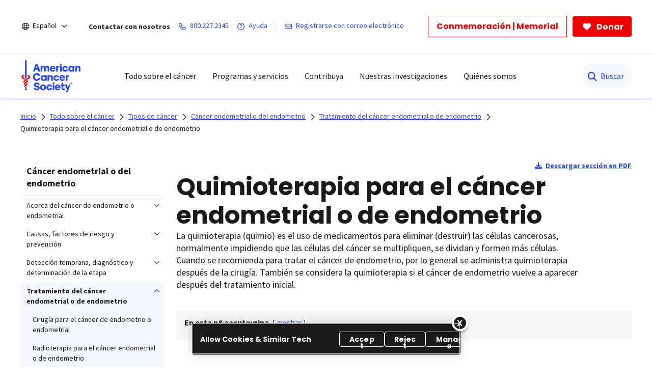

--- FILE ---
content_type: text/html;charset=utf-8
request_url: https://www.cancer.org/es/cancer/tipos/cancer-de-endometrio/tratamiento/quimioterapia.html
body_size: 25489
content:
<!doctype html>
<html lang="es">
 <head>
  <meta charset="UTF-8">
  <meta content="text/html; charset=utf-8" http-equiv="Content-Type">
  <meta http-equiv="x-ua-compatible" content="IE=Edge">
  <title>Quimioterapia para el cáncer endometrial o de endometrio   | American Cancer Society</title>
  <script defer="defer" type="text/javascript" src="/.rum/@adobe/helix-rum-js@%5E2/dist/rum-standalone.js"></script>
<script>
      var pagePath = "/content/cancer/es/cancer/tipos/cancer-de-endometrio/tratamiento/quimioterapia.html";
      pagePath = pagePath.replace("/content/cancer/en.html", "/").replace("/content/cancer/en", "").replace("/content/cancer/es", "/es");
      var isMobile = ('ontouchstart' in document.documentElement && /mobi/i.test(navigator.userAgent));
      var isTablet = /(tablet|ipad|playbook|silk)|(android(?!.*mobi))/i.test(navigator.userAgent);
      var variant = isMobile ? "Mobile" : (isTablet ? "Tablet" : "Desktop");
      window.dataLayer = window.dataLayer || [];
      dataLayer.push({
        page_data: null
      });
      dataLayer.push({
        event: "page_load_started",
        detailed_event: "Page Load Started",
        "page_data": {
          "breadcrumb": "Todo sobre el cáncer-&gt;Tipos de cáncer-&gt;Cáncer endometrial o del endometrio-&gt;Tratamiento del cáncer endometrial o de endometrio-&gt;",
          "country": "US",
          "language": "es",
          "name": "Quimioterapia para el cáncer endometrial o de endometrio",
          "page_location": pagePath.replace(".html", ""),
          "page_path": pagePath,
          "release_version": "",
          "site_name": "cancer.org",
          "site_section": "",
          "site_section2": "",
          "site_variant": variant,
          "type": "redesign-long-form-medical-template"
        }
      });
    </script>
  <meta name="description" content="La quimioterapia (quimio) es un tratamiento con medicamentos anticancerosos que se utilizan para eliminar las células del cáncer de endometrio. Conozca más sobre la quimioterapia aquí.">
  <meta name="template" content="redesign-long-form-medical-template">
  <meta name="viewport" content="width=device-width, initial-scale=1.0, shrink-to-fit=no, user-scalable=yes, maximum-scale=2.0">
  <meta name="format-detection" content="telephone=no">
  <meta name="robots" content="index">
  <meta name="breadcrumb" content="[{&quot;title&quot;:&quot;Todo sobre el cáncer&quot;,&quot;url&quot;:&quot;https://www.cancer.org/es/cancer.html&quot;},{&quot;title&quot;:&quot;Tipos de cáncer&quot;,&quot;url&quot;:&quot;https://www.cancer.org/es/cancer/tipos.html&quot;},{&quot;title&quot;:&quot;Cáncer endometrial o del endometrio&quot;,&quot;url&quot;:&quot;https://www.cancer.org/es/cancer/tipos/cancer-de-endometrio.html&quot;},{&quot;title&quot;:&quot;Tratamiento del cáncer endometrial o de endometrio&quot;,&quot;url&quot;:&quot;https://www.cancer.org/es/cancer/tipos/cancer-de-endometrio/tratamiento.html&quot;}]">
  <meta property="og:url" content="https://www.cancer.org/es/cancer/tipos/cancer-de-endometrio/tratamiento/quimioterapia.html">
  <meta property="og:title" content="Quimioterapia para el cáncer endometrial o de endometrio">
  <meta property="og:image:url" content="https://www.cancer.org/content/dam/cancer-org/images/logos/acs/acs_logo_fb.png">
  <meta name="twitter:card" content="summary">
  <meta name="twitter:site" content="@cancer.org">
  <meta name="twitter:title" content="Quimioterapia para el cáncer endometrial o de endometrio">
  <meta name="twitter:image" content="https://www.cancer.org/content/dam/cancer-org/images/logos/acs/acs_logo_fb.png">
  <link rel="canonical" href="https://www.cancer.org/es/cancer/tipos/cancer-de-endometrio/tratamiento/quimioterapia.html">
  <link rel="alternate" hreflang="es" href="https://www.cancer.org/es/cancer/tipos/cancer-de-endometrio/tratamiento/quimioterapia.html">
  <link rel="alternate" hreflang="en" href="https://www.cancer.org/cancer/types/endometrial-cancer/treating/chemotherapy.html">
  <link rel="alternate" hreflang="x-default" href="https://www.cancer.org/cancer/types/endometrial-cancer/treating/chemotherapy.html"> <!-------- START: Google fonts -------->
  <link rel="preconnect" href="https://fonts.googleapis.com">
  <link rel="preconnect" href="https://fonts.gstatic.com" crossorigin>
  <link rel="preload" href="https://fonts.googleapis.com/css2?family=Source+Serif+Pro:ital,wght@0,400;0,600;0,700;1,400;1,600;1,700&amp;display=swap" as="style" onload="this.onload=null;this.rel='stylesheet'" crossorigin="anonymous">
  <link rel="preload" href="https://fonts.googleapis.com/css2?family=Source+Sans+Pro:ital,wght@0,400;0,600;0,700;1,400;1,600;1,700&amp;display=swap" as="style" onload="this.onload=null;this.rel='stylesheet'" crossorigin="anonymous">
  <link rel="preload" href="https://fonts.googleapis.com/css2?family=Poppins:ital,wght@0,300;0,400;0,600;0,700;1,300;1,400;1,600;1,700&amp;display=swap" as="style" onload="this.onload=null;this.rel='stylesheet'" crossorigin="anonymous"> <!-------- END: Google fonts -------->
  <link rel="stylesheet" href="/etc.clientlibs/acs/clientlibs/clientlib-base.lc-e59d23eee015af55366ebd5f0dc4ec1a-lc.min.css" type="text/css"> <!-- OneTrust Cookies Consent Notice start for cancer.org -->
  <script src="https://cdn.cookielaw.org/scripttemplates/otSDKStub.js" type="text/javascript" charset="UTF-8" data-domain-script="ada041de-ce56-4b83-98db-04af2e8b6cad"></script>
  <script type="text/javascript">
          function OptanonWrapper() { }
  </script> <!-- OneTrust Cookies Consent Notice end for cancer.org --> <!-- Google Tag Manager -->
  <script>(function(w,d,s,l,i){w[l]=w[l]||[];w[l].push({'gtm.start':new Date().getTime(),event:'gtm.js'});var f=d.getElementsByTagName(s)[0],j=d.createElement(s),dl=l!='dataLayer'?'&l='+l:'';j.async=true;j.src='https://www.googletagmanager.com/gtm.js?id='+i+dl;f.parentNode.insertBefore(j,f);})(window,document,'script','dataLayer','GTM-52Z3PC');</script> <!-- End Google Tag Manager -->
  <meta name="google-site-verification" content="6phacNRVn_l2vByHaCqEefl1Lrf6H6oqpgVYYWA8TKk">
  <script src="/etc.clientlibs/clientlibs/granite/jquery.lc-7842899024219bcbdb5e72c946870b79-lc.min.js"></script>
  <script src="/etc.clientlibs/clientlibs/granite/utils.lc-e7bf340a353e643d198b25d0c8ccce47-lc.min.js"></script>
  <script src="/etc.clientlibs/clientlibs/granite/jquery/granite.lc-543d214c88dfa6f4a3233b630c82d875-lc.min.js"></script>
  <script src="/etc.clientlibs/foundation/clientlibs/jquery.lc-dd9b395c741ce2784096e26619e14910-lc.min.js"></script>
  <script src="/etc.clientlibs/acs/clientlibs/clientlib-redesign-datalayer.lc-d82d0a7e2f2673747f637160f40cdd5d-lc.min.js"></script>
  <link rel="stylesheet" href="/etc.clientlibs/acs/clientlibs/clientlib-site-dependencies.lc-d41d8cd98f00b204e9800998ecf8427e-lc.min.css" type="text/css">
  <link rel="stylesheet" href="/etc.clientlibs/acs/clientlibs/clientlib-site.lc-1762178400827-lc.min.css" type="text/css">
  <link rel="stylesheet" href="/etc.clientlibs/acs/clientlibs/clientlib-themes/theme-acsredesign.lc-9ac4ac9e9c1aef8029a109cd575dbd32-lc.min.css" type="text/css">
  <link rel="stylesheet" href="/etc.clientlibs/acs/clientlibs/clientlib-longformtemplates.lc-403710da3e9303eb4178f2adc10141ac-lc.min.css" type="text/css">
  <link rel="shortcut icon" href="/content/dam/cancer-org/images/logos/acs/favicon.ico">
  <link rel="apple-touch-icon" href="/content/dam/cancer-org/images/logos/acs/favicon.png">
  <link rel="icon" type="image/png" href="/content/dam/cancer-org/images/logos/acs/favicon.png">
 </head>
 <body class="page basicpage acs-main-leftrail" id="page-e68c0d8bd4">
  <div class="cmp-page__skiptomaincontent"><a class="cmp-page__skiptomaincontent-link" href="#center-right-container">Saltar hacia el contenido principal</a>
  </div> <!-- Google Tag Manager (noscript) -->
  <noscript>
   <iframe src="https://www.googletagmanager.com/ns.html?id=GTM-52Z3PC" height="0" width="0" style="display:none;visibility:hidden"></iframe>
  </noscript> <!-- End Google Tag Manager (noscript) -->
  <script type="application/ld+json">
    {
      "@context": "https://schema.org",
      "@type": "MedicalWebPage",
      "name": "Quimioterapia para el cáncer endometrial o de endometrio",
      "url": "https://www.cancer.org/es/cancer/tipos/cancer-de-endometrio/tratamiento/quimioterapia.html",
      "description": "La quimioterapia (quimio) es un tratamiento con medicamentos anticancerosos que se utilizan para eliminar las células del cáncer de endometrio. Conozca más sobre la quimioterapia aquí.",
      "about": {
        "@type": "MedicalProcedure",
        "name": "Quimioterapia para el cáncer endometrial o de endometrio"
      },
      "audience": {
        "@type": "Audience",
        "audienceType": "Patient"
      },
      "inLanguage": "es"
    }
	</script>
  <div class="modal embed-ui-modal" id="embedVideoModal" tabindex="-1" aria-hidden="true">
   <div class="modal-dialog">
    <div class="modal-content">
     <div class="modal-header border-0"><button type="button" class="close embed-ui-overlay-close" data-dismiss="modal" aria-label="Cerrar"> <span aria-hidden="true">×</span> </button>
     </div>
     <div class="modal-body">
      <div class="embed-youtube-modal container-fluid">
       <div class="cmp-embed__youtube modal-iframe" style="padding-bottom: 56.25%">
       </div>
      </div>
     </div>
    </div>
   </div>
  </div>
  <div class="root container responsivegrid">
   <div id="container-86b31324f1" class="cmp-container      ">
    <div class="aem-Grid aem-Grid--12 aem-Grid--default--12 ">
     <div class="experiencefragment aem-GridColumn aem-GridColumn--default--12">
      <div id="experiencefragment-86ca9aeaec" class="cmp-experiencefragment cmp-experiencefragment--header">
       <div id="container-3532302a62" class="cmp-container      ">
        <div class="acsheader">
         <noindex>
          <header role="banner">
           <div class="header-container-wrap">
            <div class="container-fluid">
             <div class="header-container">
              <div class="language-selector">
               <div class="drop-down">
                <div class="selected">
                 <div class="header-container">
                  <div class="lang-container align-items-center"><i class="fa-regular fa-globe paddingR4"></i> <a href="javascript:void(0);" aria-label="Español" aria-haspopup="true" class="open-dropdownn-desktop" aria-expanded="false"> <span>Español</span> <i class="fa-regular fa-angle-down" aria-hidden="true"></i> </a>
                  </div>
                 </div>
                </div>
                <div class="options">
                 <ul class="lang-list" role="menu">
                  <li role="presentation"><a href="javascript:void(0);" role="menuitem">Español</a></li>
                  <p>English</p>
                  <li role="presentation"><a href="/cancer/types/endometrial-cancer/treating/chemotherapy.html" role="menuitem">This page</a></li>
                  <li role="presentation"><a href="/" role="menuitem">Homepage</a></li>
                  <p>Más idiomas en PDF</p>
                  <li role="presentation"><a href="/cancer-information-in-other-languages.html" role="menuitem">Todos idiomas</a></li>
                 </ul>
                </div>
               </div>
              </div>
              <div class="links-container align-items-center"><span class="paddingR12 font-bold">Contactar con nosotros</span> <a class="paddingR12" aria-label="800.227.2345" href="tel:800.227.2345"> <i class="fa-regular fa-phone"></i> <span class="text">800.227.2345</span> </a> <a class="paddingR12" aria-label=" Ayuda" href="#" data-toggle="modal" data-target="#cancerHelpModal"> <i class="fa-regular fa-circle-question"></i> <span class="text"> Ayuda</span> </a> <span class="vertical-bar"></span> <a class="paddingR12" aria-label="Registrarse con correo electrónico" href="/about-us/email-sign-up.html"> <i class="fa-regular fa-envelope"></i> <span class="text">Registrarse con correo electrónico</span> </a>
              </div>
              <div class="buttons-container align-items-center">
               <div class="button cancer-button medium-size donate-secondary-button default given-honor"><a class="cmp-button cmp-button-anchor" data-cmp-clickable="" data-cmp-data-layer="" href="https://donate.cancer.org/?campaign=honormemorialbuttones&amp;lang=es" target="_blank"> <span class="cmp-button__text">Conmemoración | Memorial</span> </a>
               </div>
               <div class="button cancer-button medium-size donate-primary-button default donate-btn"><a class="cmp-button cmp-button-anchor" data-cmp-clickable="" data-cmp-data-layer="" href="https://donate.cancer.org/?campaign=defaultes&amp;lang=es" target="_blank"> <i class="fa-solid fa-heart mr-1"></i> <span class="cmp-button__text">Donar</span> </a>
               </div>
              </div>
             </div>
            </div>
           </div>
           <div class="page-wrap acs-flyout-navigation"><!-- nav -->
            <header>
             <div class="main-nav-wrap" data-logopath="/content/dam/cancer-org/images/logos/acs/acs-logo.svg">
              <nav class="main navbar navbar-default" aria-label="navegación">
               <div class="container-fluid nav-container">
                <div class="nav-wrap">
                 <div class="mobile-nav-wrapper">
                  <ul class="nav navbar-nav mega-menu is-enable" role="menu" aria-label="navegación">
                   <li role="presentation"><a class="navbar-brand" href="/es.html" role="menuitem" aria-label="American Cancer Society"><img src="/content/dam/cancer-org/images/logos/acs/acs-logo.svg" alt="American Cancer Society"></a></li>
                   <li class="hasMegaMenu hideInMobile" role="presentation"><a href="#" class="parentLink" aria-label="Todo sobre el cáncer" role="menuitem" aria-haspopup="true" aria-current="page" aria-expanded="false">Todo sobre el cáncer</a>
                    <div class="flyoutMenu">
                     <div class="container-fluid">
                      <div class="row menuItems">
                       <div class="col-md-3 column">
                        <div class="col-md-12">
                         <ul class="innerMenuItems" role="menu">
                          <li role="presentation"><a class="highlightedLink " href="/es/cancer/tipos.html" role="menuitem">Tipos de cáncer comunes</a></li>
                         </ul>
                         <ul class="innerMenuItems" role="menu">
                          <li role="presentation"><a href="/es/cancer/tipos/cancer-de-seno.html" role="menuitem">Cáncer de seno</a></li>
                         </ul>
                         <ul class="innerMenuItems" role="menu">
                          <li role="presentation"><a href="/es/cancer/tipos/cancer-de-colon-o-recto.html" role="menuitem">Cáncer de colon o de recto</a></li>
                         </ul>
                         <ul class="innerMenuItems" role="menu">
                          <li role="presentation"><a href="/es/cancer/tipos/cancer-de-pulmon.html" role="menuitem">Cáncer de pulmón</a></li>
                         </ul>
                         <ul class="innerMenuItems" role="menu">
                          <li role="presentation"><a href="/es/cancer/tipos/cancer-de-prostata.html" role="menuitem">Cáncer de próstata</a></li>
                         </ul>
                         <ul class="innerMenuItems" role="menu">
                          <li role="presentation"><a href="/es/cancer/tipos/cancer-de-piel.html" role="menuitem">Cáncer de piel</a></li>
                         </ul>
                         <ul class="innerMenuItems" role="menu">
                          <li role="presentation"><a href="/es/cancer/tipos.html" role="menuitem">Consultar más tipos de cáncer</a></li>
                         </ul>
                        </div>
                        <div class="col-md-12">
                         <ul class="innerMenuItems" role="menu">
                          <li role="presentation"><a class="highlightedLink " href="/es/cancer/entendimiento-del-cancer.html" role="menuitem">Entender el cáncer</a></li>
                         </ul>
                         <ul class="innerMenuItems" role="menu">
                          <li role="presentation"><a href="/es/cancer/entendimiento-del-cancer/que-es-el-cancer.html" role="menuitem">¿Qué es el cáncer?</a></li>
                         </ul>
                         <ul class="innerMenuItems" role="menu">
                          <li role="presentation"><a href="/es/cancer/entendimiento-del-cancer/glosario.html" role="menuitem">Glosario sobre cáncer</a></li>
                         </ul>
                        </div>
                       </div>
                       <div class="col-md-3 column">
                        <div class="col-md-12">
                         <ul class="innerMenuItems" role="menu">
                          <li role="presentation"><a class="highlightedLink " href="/es/cancer/prevencion-del-riesgo.html" role="menuitem">Riesgos y prevención</a></li>
                         </ul>
                         <ul class="innerMenuItems" role="menu">
                          <li role="presentation"><a href="/es/cancer/prevencion-del-riesgo/genetica.html" role="menuitem">Genética</a></li>
                         </ul>
                         <ul class="innerMenuItems" role="menu">
                          <li role="presentation"><a href="/es/cancer/prevencion-del-riesgo/tabaco.html" role="menuitem">Tabaco </a></li>
                         </ul>
                         <ul class="innerMenuItems" role="menu">
                          <li role="presentation"><a href="/es/cancer/prevencion-del-riesgo/vph.html" role="menuitem">VPH </a></li>
                         </ul>
                         <ul class="innerMenuItems" role="menu">
                          <li role="presentation"><a href="/es/cancer/prevencion-del-riesgo/alimentacion-y-actividad-fisica.html" role="menuitem">Alimentación sana y actividad física</a></li>
                         </ul>
                         <ul class="innerMenuItems" role="menu">
                          <li role="presentation"><a href="/es/cancer/prevencion-del-riesgo/sol-y-uv.html" role="menuitem">Sol y rayos UVA</a></li>
                         </ul>
                        </div>
                        <div class="col-md-12">
                         <ul class="innerMenuItems" role="menu">
                          <li role="presentation"><a class="highlightedLink " href="/es/cancer/pruebas-de-deteccion.html" role="menuitem">Detección temprana</a></li>
                         </ul>
                        </div>
                        <div class="col-md-12">
                         <ul class="innerMenuItems" role="menu">
                          <li role="presentation"><a class="highlightedLink " href="/es/cancer/diagnostico-y-etapa-del-cancer.html" role="menuitem">Diagnóstico y estadificación</a></li>
                         </ul>
                         <ul class="innerMenuItems" role="menu">
                          <li role="presentation"><a href="/es/cancer/diagnostico-y-etapa-del-cancer/senales-y-sintomas-del-cancer.html" role="menuitem">Signos y síntomas</a></li>
                         </ul>
                         <ul class="innerMenuItems" role="menu">
                          <li role="presentation"><a href="/es/cancer/diagnostico-y-etapa-del-cancer/pruebas.html" role="menuitem">Exámenes y pruebas</a></li>
                         </ul>
                         <ul class="innerMenuItems" role="menu">
                          <li role="presentation"><a href="/es/cancer/diagnostico-y-etapa-del-cancer/estadificacion-del-cancer.html" role="menuitem">Estadificación (etapas)</a></li>
                         </ul>
                        </div>
                       </div>
                       <div class="col-md-3 column">
                        <div class="col-md-12">
                         <ul class="innerMenuItems" role="menu">
                          <li role="presentation"><a class="highlightedLink " href="/es/cancer/como-sobrellevar-el-cancer.html" role="menuitem">Atención para el cáncer</a></li>
                         </ul>
                         <ul class="innerMenuItems" role="menu">
                          <li role="presentation"><a href="/es/cancer/como-sobrellevar-el-cancer/tipos-de-tratamiento.html" role="menuitem">Tipos de tratamiento</a></li>
                         </ul>
                         <ul class="innerMenuItems" role="menu">
                          <li role="presentation"><a href="/es/cancer/como-sobrellevar-el-cancer/tomar-decisiones-sobre-el-tratamiento.html" role="menuitem">Decidir el tratamiento</a></li>
                         </ul>
                         <ul class="innerMenuItems" role="menu">
                          <li role="presentation"><a href="/es/cancer/preparase-para-el-tratamiento.html" role="menuitem">Prepararse para el tratamiento</a></li>
                         </ul>
                         <ul class="innerMenuItems" role="menu">
                          <li role="presentation"><a href="/es/cancer/como-sobrellevar-el-cancer/efectos-secundarios.html" role="menuitem">Efectos secundarios</a></li>
                         </ul>
                         <ul class="innerMenuItems" role="menu">
                          <li role="presentation"><a href="/es/cancer/cuidados-de-apoyo.html" role="menuitem">Cuidados de apoyo</a></li>
                         </ul>
                        </div>
                        <div class="col-md-12">
                         <ul class="innerMenuItems" role="menu">
                          <li role="presentation"><a class="highlightedLink " href="/es/cancer/guia-para-pacientes-en-cuidados-del-cancer.html" role="menuitem">Guía para pacientes</a></li>
                         </ul>
                        </div>
                        <div class="col-md-12">
                         <ul class="innerMenuItems" role="menu">
                          <li role="presentation"><a class="highlightedLink " href="/es/cancer/asuntos-financieros-y-cobertura.html" role="menuitem">Seguro médico y asuntos financieros</a></li>
                         </ul>
                        </div>
                        <div class="col-md-12">
                         <ul class="innerMenuItems" role="menu">
                          <li role="presentation"><a class="highlightedLink " href="/es/cancer/atencion-en-la-etapa-final-de-la-vida.html" role="menuitem">La etapa final de la vida</a></li>
                         </ul>
                        </div>
                       </div>
                       <div class="col-md-3 column">
                        <div class="col-md-12">
                         <ul class="innerMenuItems" role="menu">
                          <li role="presentation"><a class="highlightedLink " href="/es/cancer/supervivencia.html" role="menuitem">Supervivencia</a></li>
                         </ul>
                        </div>
                        <div class="col-md-12">
                         <ul class="innerMenuItems" role="menu">
                          <li role="presentation"><a class="highlightedLink " href="/es/cancer/cuidadores.html" role="menuitem">Para cuidadores y familiares</a></li>
                         </ul>
                        </div>
                        <div class="col-md-12">
                         <ul class="innerMenuItems" role="menu">
                          <li role="presentation"><a class="highlightedLink " href="/es/cancer/cancer-infantil.html" role="menuitem">Cáncer infantil</a></li>
                         </ul>
                        </div>
                        <div class="col-md-12">
                         <ul class="innerMenuItems" role="menu">
                          <li role="presentation"><a class="highlightedLink " href="/es/profesionales-de-la-salud.html" role="menuitem">Para profesionales</a></li>
                         </ul>
                        </div>
                        <div class="col-md-12">
                         <ul class="innerMenuItems" role="menu">
                          <li role="presentation"><a class="highlightedLink " href="/es/cancer/noticias-recientes.html" role="menuitem">Noticias recientes</a></li>
                         </ul>
                        </div>
                       </div>
                      </div>
                     </div>
                     <div class="row blueBottomBox blueBanner">
                      <div class="fullBox">
                       <div class="container-fluid">
                        <div class="col-md-12"><a href="/es/cancer.html" role="link">Explorar todo sobre el cáncer<i class="fa fa-arrow-right" aria-hidden="true"></i></a>
                        </div>
                       </div>
                      </div>
                     </div>
                    </div></li>
                   <li class="outerMenuItems hideInDesktop" role="presentation"><a class="menuItem" href="#" role="menuitem" aria-label="Todo sobre el cáncer">Todo sobre el cáncer</a>
                    <ul class="inside" role="menu">
                     <div class="topBlueBanner"><i class="fa-regular fa-chevron-left"></i> <a href="#" role="none" aria-label="Ir a inicio">Back</a>
                     </div>
                     <div class="exploreSection"><a class="menuLinks" href="/es/cancer.html" role="none" aria-label="Explorar todo sobre el cáncer">Explorar todo sobre el cáncer</a>
                     </div>
                     <div class="innerLinks"><a role="link" href="/es/cancer/tipos.html" aria-label="Tipos de cáncer comunes" class="headingLinksMobile">Tipos de cáncer comunes</a>
                      <li role="presentation"><a class="menuLinks move" href="/es/cancer/tipos/cancer-de-seno.html" role="menuitem" aria-label="Cáncer de seno">Cáncer de seno</a></li>
                      <li role="presentation"><a class="menuLinks move" href="/es/cancer/tipos/cancer-de-colon-o-recto.html" role="menuitem" aria-label="Cáncer de colon o de recto">Cáncer de colon o de recto</a></li>
                      <li role="presentation"><a class="menuLinks move" href="/es/cancer/tipos/cancer-de-pulmon.html" role="menuitem" aria-label="Cáncer de pulmón">Cáncer de pulmón</a></li>
                      <li role="presentation"><a class="menuLinks move" href="/es/cancer/tipos/cancer-de-prostata.html" role="menuitem" aria-label="Cáncer de próstata">Cáncer de próstata</a></li>
                      <li role="presentation"><a class="menuLinks move" href="/es/cancer/tipos/cancer-de-piel.html" role="menuitem" aria-label="Cáncer de piel">Cáncer de piel</a></li>
                      <li role="presentation"><a class="menuLinks move" href="/es/cancer/tipos.html" role="menuitem" aria-label="Consultar más tipos de cáncer">Consultar más tipos de cáncer</a></li>
                     </div>
                     <div class="innerLinks"><a role="link" href="/es/cancer/entendimiento-del-cancer.html" aria-label="Entender el cáncer" class="headingLinksMobile">Entender el cáncer</a>
                      <li role="presentation"><a class="menuLinks move" href="/es/cancer/entendimiento-del-cancer/que-es-el-cancer.html" role="menuitem" aria-label="¿Qué es el cáncer?">¿Qué es el cáncer?</a></li>
                      <li role="presentation"><a class="menuLinks move" href="/es/cancer/entendimiento-del-cancer/glosario.html" role="menuitem" aria-label="Glosario sobre cáncer">Glosario sobre cáncer</a></li>
                     </div>
                     <div class="innerLinks"><a role="link" href="/es/cancer/prevencion-del-riesgo.html" aria-label="Riesgos y prevención" class="headingLinksMobile">Riesgos y prevención</a>
                      <li role="presentation"><a class="menuLinks move" href="/es/cancer/prevencion-del-riesgo/genetica.html" role="menuitem" aria-label="Genética">Genética</a></li>
                      <li role="presentation"><a class="menuLinks move" href="/es/cancer/prevencion-del-riesgo/tabaco.html" role="menuitem" aria-label="Tabaco ">Tabaco </a></li>
                      <li role="presentation"><a class="menuLinks move" href="/es/cancer/prevencion-del-riesgo/vph.html" role="menuitem" aria-label="VPH ">VPH </a></li>
                      <li role="presentation"><a class="menuLinks move" href="/es/cancer/prevencion-del-riesgo/alimentacion-y-actividad-fisica.html" role="menuitem" aria-label="Alimentación sana y actividad física">Alimentación sana y actividad física</a></li>
                      <li role="presentation"><a class="menuLinks move" href="/es/cancer/prevencion-del-riesgo/sol-y-uv.html" role="menuitem" aria-label="Sol y rayos UVA">Sol y rayos UVA</a></li>
                     </div>
                     <div class="innerLinks">
                      <li role="presentation" class="singleItemHierarchy"><a class="menuLinks move" href="/es/cancer/pruebas-de-deteccion.html" role="menuitem" aria-label="Detección temprana">Detección temprana</a></li>
                     </div>
                     <div class="innerLinks"><a role="link" href="/es/cancer/diagnostico-y-etapa-del-cancer.html" aria-label="Diagnóstico y estadificación" class="headingLinksMobile">Diagnóstico y estadificación</a>
                      <li role="presentation"><a class="menuLinks move" href="/es/cancer/diagnostico-y-etapa-del-cancer/senales-y-sintomas-del-cancer.html" role="menuitem" aria-label="Signos y síntomas">Signos y síntomas</a></li>
                      <li role="presentation"><a class="menuLinks move" href="/es/cancer/diagnostico-y-etapa-del-cancer/pruebas.html" role="menuitem" aria-label="Exámenes y pruebas">Exámenes y pruebas</a></li>
                      <li role="presentation"><a class="menuLinks move" href="/es/cancer/diagnostico-y-etapa-del-cancer/estadificacion-del-cancer.html" role="menuitem" aria-label="Estadificación (etapas)">Estadificación (etapas)</a></li>
                     </div>
                     <div class="innerLinks"><a role="link" href="/es/cancer/como-sobrellevar-el-cancer.html" aria-label="Atención para el cáncer" class="headingLinksMobile">Atención para el cáncer</a>
                      <li role="presentation"><a class="menuLinks move" href="/es/cancer/como-sobrellevar-el-cancer/tipos-de-tratamiento.html" role="menuitem" aria-label="Tipos de tratamiento">Tipos de tratamiento</a></li>
                      <li role="presentation"><a class="menuLinks move" href="/es/cancer/como-sobrellevar-el-cancer/tomar-decisiones-sobre-el-tratamiento.html" role="menuitem" aria-label="Decidir el tratamiento">Decidir el tratamiento</a></li>
                      <li role="presentation"><a class="menuLinks move" href="/es/cancer/preparase-para-el-tratamiento.html" role="menuitem" aria-label="Prepararse para el tratamiento">Prepararse para el tratamiento</a></li>
                      <li role="presentation"><a class="menuLinks move" href="/es/cancer/como-sobrellevar-el-cancer/efectos-secundarios.html" role="menuitem" aria-label="Efectos secundarios">Efectos secundarios</a></li>
                      <li role="presentation"><a class="menuLinks move" href="/es/cancer/cuidados-de-apoyo.html" role="menuitem" aria-label="Cuidados de apoyo">Cuidados de apoyo</a></li>
                     </div>
                     <div class="innerLinks">
                      <li role="presentation" class="singleItemHierarchy"><a class="menuLinks move" href="/es/cancer/guia-para-pacientes-en-cuidados-del-cancer.html" role="menuitem" aria-label="Guía para pacientes">Guía para pacientes</a></li>
                     </div>
                     <div class="innerLinks">
                      <li role="presentation" class="singleItemHierarchy"><a class="menuLinks move" href="/es/cancer/asuntos-financieros-y-cobertura.html" role="menuitem" aria-label="Seguro médico y asuntos financieros">Seguro médico y asuntos financieros</a></li>
                     </div>
                     <div class="innerLinks">
                      <li role="presentation" class="singleItemHierarchy"><a class="menuLinks move" href="/es/cancer/atencion-en-la-etapa-final-de-la-vida.html" role="menuitem" aria-label="La etapa final de la vida">La etapa final de la vida</a></li>
                     </div>
                     <div class="innerLinks">
                      <li role="presentation" class="singleItemHierarchy"><a class="menuLinks move" href="/es/cancer/supervivencia.html" role="menuitem" aria-label="Supervivencia">Supervivencia</a></li>
                     </div>
                     <div class="innerLinks">
                      <li role="presentation" class="singleItemHierarchy"><a class="menuLinks move" href="/es/cancer/cuidadores.html" role="menuitem" aria-label="Para cuidadores y familiares">Para cuidadores y familiares</a></li>
                     </div>
                     <div class="innerLinks">
                      <li role="presentation" class="singleItemHierarchy"><a class="menuLinks move" href="/es/cancer/cancer-infantil.html" role="menuitem" aria-label="Cáncer infantil">Cáncer infantil</a></li>
                     </div>
                     <div class="innerLinks">
                      <li role="presentation" class="singleItemHierarchy"><a class="menuLinks move" href="/es/profesionales-de-la-salud.html" role="menuitem" aria-label="Para profesionales">Para profesionales</a></li>
                     </div>
                     <div class="innerLinks">
                      <li role="presentation" class="singleItemHierarchy"><a class="menuLinks move" href="/es/cancer/noticias-recientes.html" role="menuitem" aria-label="Noticias recientes">Noticias recientes</a></li>
                     </div>
                    </ul></li>
                   <li class="hasMegaMenu hideInMobile" role="presentation"><a href="#" class="parentLink" aria-label="Programas y servicios" role="menuitem" aria-haspopup="true" aria-current="page" aria-expanded="false">Programas y servicios</a>
                    <div class="flyoutMenu">
                     <div class="container-fluid">
                      <div class="row menuItems">
                       <div class="col-md-3 column">
                        <div class="col-md-12">
                         <ul class="innerMenuItems" role="menu">
                          <div class="h3 highlightedLink">
                           Recursos de apoyo para pacientes
                          </div>
                         </ul>
                         <ul class="innerMenuItems" role="menu">
                          <li role="presentation"><a href="/es/programas-y-servicios-de-apoyo/camino-a-la-recuperacion.html" role="menuitem">Transporte gratuito para recibir tratamiento médico</a></li>
                         </ul>
                         <ul class="innerMenuItems" role="menu">
                          <li role="presentation"><a href="/es/programas-y-servicios-de-apoyo/programas-de-hospedaje-para-pacientes/albergue-de-la-esperanza.html" role="menuitem">Hospedaje gratis cuando se recibe tratamiento lejos de casa</a></li>
                         </ul>
                        </div>
                       </div>
                       <div class="col-md-3 column">
                        <div class="col-md-12">
                         <ul class="innerMenuItems" role="menu">
                          <div class="h3 highlightedLink">
                           En contacto con los sobrevivientes
                          </div>
                         </ul>
                         <ul class="innerMenuItems" role="menu">
                          <li role="presentation"><a href="/es/programas-y-servicios-de-apoyo/acs-cares.html" role="menuitem">Apoyo a personas con cáncer de seno</a></li>
                         </ul>
                        </div>
                       </div>
                       <div class="col-md-3 column">
                        <div class="col-md-12">
                         <ul class="innerMenuItems" role="menu">
                          <div class="h3 highlightedLink">
                           Disponibilidad de ayuda y apoyo
                          </div>
                         </ul>
                         <ul class="innerMenuItems" role="menu">
                          <li role="presentation"><a href="/support-programs-and-services/resource-search.html" role="menuitem">Buscador de recursos </a></li>
                         </ul>
                        </div>
                       </div>
                      </div>
                     </div>
                     <div class="row blueBottomBox blueBanner">
                      <div class="fullBox">
                       <div class="container-fluid">
                        <div class="col-md-12"><a href="/es/programas-y-servicios-de-apoyo.html" role="link"> Explorar programas y servicios<i class="fa fa-arrow-right" aria-hidden="true"></i></a>
                        </div>
                       </div>
                      </div>
                     </div>
                    </div></li>
                   <li class="outerMenuItems hideInDesktop" role="presentation"><a class="menuItem" href="#" role="menuitem" aria-label="Programas y servicios">Programas y servicios</a>
                    <ul class="inside" role="menu">
                     <div class="topBlueBanner"><i class="fa-regular fa-chevron-left"></i> <a href="#" role="none" aria-label="Ir a inicio">Back</a>
                     </div>
                     <div class="exploreSection"><a class="menuLinks" href="/es/programas-y-servicios-de-apoyo.html" role="none" aria-label=" Explorar programas y servicios"> Explorar programas y servicios</a>
                     </div>
                     <div class="innerLinks">
                      <div class="h3" role="heading">
                       Recursos de apoyo para pacientes
                      </div>
                      <li role="presentation"><a class="menuLinks move" href="/es/programas-y-servicios-de-apoyo/camino-a-la-recuperacion.html" role="menuitem" aria-label="Transporte gratuito para recibir tratamiento médico">Transporte gratuito para recibir tratamiento médico</a></li>
                      <li role="presentation"><a class="menuLinks move" href="/es/programas-y-servicios-de-apoyo/programas-de-hospedaje-para-pacientes/albergue-de-la-esperanza.html" role="menuitem" aria-label="Hospedaje gratis cuando se recibe tratamiento lejos de casa">Hospedaje gratis cuando se recibe tratamiento lejos de casa</a></li>
                     </div>
                     <div class="innerLinks">
                      <div class="h3" role="heading">
                       En contacto con los sobrevivientes
                      </div>
                      <li role="presentation"><a class="menuLinks move" href="/es/programas-y-servicios-de-apoyo/acs-cares.html" role="menuitem" aria-label="Apoyo a personas con cáncer de seno">Apoyo a personas con cáncer de seno</a></li>
                     </div>
                     <div class="innerLinks">
                      <div class="h3" role="heading">
                       Disponibilidad de ayuda y apoyo
                      </div>
                      <li role="presentation"><a class="menuLinks move" href="/support-programs-and-services/resource-search.html" role="menuitem" aria-label="Buscador de recursos ">Buscador de recursos </a></li>
                     </div>
                    </ul></li>
                   <li class="hasMegaMenu hideInMobile" role="presentation"><a href="#" class="parentLink" aria-label="Contribuya" role="menuitem" aria-haspopup="true" aria-current="page" aria-expanded="false">Contribuya</a>
                    <div class="flyoutMenu">
                     <div class="container-fluid">
                      <div class="row menuItems">
                       <div class="col-md-3 column">
                        <div class="col-md-12">
                         <ul class="innerMenuItems" role="menu">
                          <div class="h3 highlightedLink">
                           Oportunidades de voluntariado
                          </div>
                         </ul>
                         <ul class="innerMenuItems" role="menu">
                          <li role="presentation"><a href="/es/contribuya/voluntarios.html" role="menuitem">Actividades de voluntariado</a></li>
                         </ul>
                        </div>
                       </div>
                       <div class="col-md-3 column">
                        <div class="col-md-12">
                         <ul class="innerMenuItems" role="menu">
                          <li role="presentation"><a class="highlightedLink " href="/es/contribuya/recaude.html" role="menuitem">Eventos</a></li>
                         </ul>
                         <ul class="innerMenuItems" role="menu">
                          <li role="presentation"><a href="/es/contribuya/recaude/relevo-por-la-vida.html" role="menuitem">Relay For Life</a></li>
                         </ul>
                         <ul class="innerMenuItems" role="menu">
                          <li role="presentation"><a href="/es/contribuya/recaude/avancemos-a-grandes-pasos-contra-el-cancer-de-seno.html" role="menuitem">Making Strides Against Breast Cancer</a></li>
                         </ul>
                        </div>
                       </div>
                       <div class="col-md-3 column">
                        <div class="col-md-12">
                         <ul class="innerMenuItems" role="menu">
                          <li role="presentation"><a class="highlightedLink " href="https://donate.cancer.org/?campaign=default&amp;lang=es" role="menuitem">Hacer un donativo</a></li>
                         </ul>
                         <ul class="innerMenuItems" role="menu">
                          <li role="presentation"><a href="/es/quienes-somos/ayuda-en-linea/preguntas-frecuentes.html" role="menuitem">Preguntas frecuentes sobre donativos</a></li>
                         </ul>
                        </div>
                       </div>
                      </div>
                     </div>
                     <div class="row blueBottomBox blueBanner">
                      <div class="fullBox">
                       <div class="container-fluid">
                        <div class="col-md-12"><a href="/es/contribuya.html" role="link"> Explorar "Contribuya"<i class="fa fa-arrow-right" aria-hidden="true"></i></a>
                        </div>
                       </div>
                      </div>
                     </div>
                    </div></li>
                   <li class="outerMenuItems hideInDesktop" role="presentation"><a class="menuItem" href="#" role="menuitem" aria-label="Contribuya">Contribuya</a>
                    <ul class="inside" role="menu">
                     <div class="topBlueBanner"><i class="fa-regular fa-chevron-left"></i> <a href="#" role="none" aria-label="Ir a inicio">Back</a>
                     </div>
                     <div class="exploreSection"><a class="menuLinks" href="/es/contribuya.html" role="none" aria-label=" Explorar &quot;Contribuya&quot;"> Explorar "Contribuya"</a>
                     </div>
                     <div class="innerLinks">
                      <div class="h3" role="heading">
                       Oportunidades de voluntariado
                      </div>
                      <li role="presentation"><a class="menuLinks move" href="/es/contribuya/voluntarios.html" role="menuitem" aria-label="Actividades de voluntariado">Actividades de voluntariado</a></li>
                     </div>
                     <div class="innerLinks"><a role="link" href="/es/contribuya/recaude.html" aria-label="Eventos" class="headingLinksMobile">Eventos</a>
                      <li role="presentation"><a class="menuLinks move" href="/es/contribuya/recaude/relevo-por-la-vida.html" role="menuitem" aria-label="Relay For Life">Relay For Life</a></li>
                      <li role="presentation"><a class="menuLinks move" href="/es/contribuya/recaude/avancemos-a-grandes-pasos-contra-el-cancer-de-seno.html" role="menuitem" aria-label="Making Strides Against Breast Cancer">Making Strides Against Breast Cancer</a></li>
                     </div>
                     <div class="innerLinks"><a role="link" href="https://donate.cancer.org/?campaign=default&amp;lang=es" aria-label="Hacer un donativo" class="headingLinksMobile">Hacer un donativo</a>
                      <li role="presentation"><a class="menuLinks move" href="/es/quienes-somos/ayuda-en-linea/preguntas-frecuentes.html" role="menuitem" aria-label="Preguntas frecuentes sobre donativos">Preguntas frecuentes sobre donativos</a></li>
                     </div>
                    </ul></li>
                   <li class="hasMegaMenu hideInMobile" role="presentation"><a href="#" class="parentLink" aria-label="Nuestras investigaciones" role="menuitem" aria-haspopup="true" aria-current="page" aria-expanded="false">Nuestras investigaciones</a>
                    <div class="flyoutMenu">
                     <div class="container-fluid">
                      <div class="row menuItems">
                       <div class="col-md-3 column">
                        <div class="col-md-12">
                         <ul class="innerMenuItems" role="menu">
                          <div class="h3 highlightedLink">
                           Incidencia del cáncer en hispanos
                          </div>
                         </ul>
                         <ul class="innerMenuItems" role="menu">
                          <li role="presentation"><a href="/content/dam/cancer-org/research/cancer-facts-and-statistics/cancer-facts-and-figures-for-hispanics-and-latinos/cancer-facts-and-figures-for-hispanics-and-latinos-2021-2023-spanish.pdf" role="menuitem">Datos y estadísticas sobre el cáncer entre los hispanos y latinos 2021-2023 [PDF]</a></li>
                         </ul>
                         <ul class="innerMenuItems" role="menu">
                          <li role="presentation"><a href="/es/investigacion/datos-y-estadisticas-del-cancer/datos-y-estadisticas-sobre-el-cancer-entre-los-hispanos.html" role="menuitem">Datos y estadísticas sobre el cáncer entre los hispanos y latinos</a></li>
                         </ul>
                        </div>
                       </div>
                       <div class="col-md-3 column">
                        <div class="col-md-12">
                         <ul class="innerMenuItems" role="menu">
                          <div class="h3 highlightedLink">
                           Enlaces informativos adicionales
                          </div>
                         </ul>
                         <ul class="innerMenuItems" role="menu">
                          <li role="presentation"><a href="https://canceratlas.cancer.org/" role="menuitem">Atlas del cáncer (en inglés)</a></li>
                         </ul>
                         <ul class="innerMenuItems" role="menu">
                          <li role="presentation"><a href="https://cancerstatisticscenter.cancer.org/" role="menuitem">Centro de estadísticas sobre cáncer (en inglés)</a></li>
                         </ul>
                        </div>
                       </div>
                       <div class="col-md-3 column">
                        <div class="col-md-12">
                         <ul class="innerMenuItems" role="menu">
                          <li role="presentation"><a class="highlightedLink " href="https://donate.cancer.org/?campaign=research&amp;lang=es" role="menuitem">Apoyo a nuestra labor de investigación</a></li>
                         </ul>
                        </div>
                       </div>
                      </div>
                     </div>
                     <div class="row blueBottomBox blueBanner">
                      <div class="fullBox">
                       <div class="container-fluid">
                        <div class="col-md-12"><a href="/es/investigacion.html" role="link">Explorar nuestras investigaciones<i class="fa fa-arrow-right" aria-hidden="true"></i></a>
                        </div>
                       </div>
                      </div>
                     </div>
                    </div></li>
                   <li class="outerMenuItems hideInDesktop" role="presentation"><a class="menuItem" href="#" role="menuitem" aria-label="Nuestras investigaciones">Nuestras investigaciones</a>
                    <ul class="inside" role="menu">
                     <div class="topBlueBanner"><i class="fa-regular fa-chevron-left"></i> <a href="#" role="none" aria-label="Ir a inicio">Back</a>
                     </div>
                     <div class="exploreSection"><a class="menuLinks" href="/es/investigacion.html" role="none" aria-label="Explorar nuestras investigaciones">Explorar nuestras investigaciones</a>
                     </div>
                     <div class="innerLinks">
                      <div class="h3" role="heading">
                       Incidencia del cáncer en hispanos
                      </div>
                      <li role="presentation"><a class="menuLinks move" href="/content/dam/cancer-org/research/cancer-facts-and-statistics/cancer-facts-and-figures-for-hispanics-and-latinos/cancer-facts-and-figures-for-hispanics-and-latinos-2021-2023-spanish.pdf" role="menuitem" aria-label="Datos y estadísticas sobre el cáncer entre los hispanos y latinos 2021-2023 [PDF]">Datos y estadísticas sobre el cáncer entre los hispanos y latinos 2021-2023 [PDF]</a></li>
                      <li role="presentation"><a class="menuLinks move" href="/es/investigacion/datos-y-estadisticas-del-cancer/datos-y-estadisticas-sobre-el-cancer-entre-los-hispanos.html" role="menuitem" aria-label="Datos y estadísticas sobre el cáncer entre los hispanos y latinos">Datos y estadísticas sobre el cáncer entre los hispanos y latinos</a></li>
                     </div>
                     <div class="innerLinks">
                      <div class="h3" role="heading">
                       Enlaces informativos adicionales
                      </div>
                      <li role="presentation"><a class="menuLinks move" href="https://canceratlas.cancer.org/" role="menuitem" aria-label="Atlas del cáncer (en inglés)">Atlas del cáncer (en inglés)</a></li>
                      <li role="presentation"><a class="menuLinks move" href="https://cancerstatisticscenter.cancer.org/" role="menuitem" aria-label="Centro de estadísticas sobre cáncer (en inglés)">Centro de estadísticas sobre cáncer (en inglés)</a></li>
                     </div>
                     <div class="innerLinks">
                      <li role="presentation" class="singleItemHierarchy"><a class="menuLinks move" href="https://donate.cancer.org/?campaign=research&amp;lang=es" role="menuitem" aria-label="Apoyo a nuestra labor de investigación">Apoyo a nuestra labor de investigación</a></li>
                     </div>
                    </ul></li>
                   <li class="hasMegaMenu hideInMobile" role="presentation"><a href="#" class="parentLink" aria-label="Quiénes somos" role="menuitem" aria-haspopup="true" aria-current="page" aria-expanded="false">Quiénes somos</a>
                    <div class="flyoutMenu">
                     <div class="container-fluid">
                      <div class="row menuItems">
                       <div class="col-md-3 column">
                        <div class="col-md-12">
                         <ul class="innerMenuItems" role="menu">
                          <li role="presentation"><a class="highlightedLink " href="/es/quienes-somos/mas-sobre-quienes-somos.html" role="menuitem">Sobre quiénes somos</a></li>
                         </ul>
                         <ul class="innerMenuItems" role="menu">
                          <li role="presentation"><a href="/es/quienes-somos/mas-sobre-quienes-somos/declaracion-de-la-mision.html" role="menuitem">Nuestra misión</a></li>
                         </ul>
                         <ul class="innerMenuItems" role="menu">
                          <li role="presentation"><a href="/es/quienes-somos/mas-sobre-quienes-somos/datos-sobre-la-sociedad-americana-contra-el-cancer.html" role="menuitem">Hoja informativa de la organización</a></li>
                         </ul>
                        </div>
                       </div>
                       <div class="col-md-3 column">
                        <div class="col-md-12">
                         <ul class="innerMenuItems" role="menu">
                          <li role="presentation"><a class="highlightedLink " href="/es/quienes-somos/lo-que-hacemos.html" role="menuitem">Lo que hacemos</a></li>
                         </ul>
                         <ul class="innerMenuItems" role="menu">
                          <li role="presentation"><a href="/es/quienes-somos/lo-que-hacemos/centro-nacional-de-informacion-del-cancer.html" role="menuitem">Brindando apoyo a quienes lo necesiten</a></li>
                         </ul>
                        </div>
                       </div>
                       <div class="col-md-3 column">
                        <div class="col-md-12">
                         <ul class="innerMenuItems" role="menu">
                          <li role="presentation"><a class="highlightedLink " href="/es/quienes-somos/nuestros-socios.html" role="menuitem">Nuestros socios</a></li>
                         </ul>
                        </div>
                       </div>
                      </div>
                     </div>
                     <div class="row blueBottomBox blueBanner">
                      <div class="fullBox">
                       <div class="container-fluid">
                        <div class="col-md-12"><a href="/es/quienes-somos.html" role="link"> Explorar quiénes somos<i class="fa fa-arrow-right" aria-hidden="true"></i></a>
                        </div>
                       </div>
                      </div>
                     </div>
                    </div></li>
                   <li class="outerMenuItems hideInDesktop" role="presentation"><a class="menuItem" href="#" role="menuitem" aria-label="Quiénes somos">Quiénes somos</a>
                    <ul class="inside" role="menu">
                     <div class="topBlueBanner"><i class="fa-regular fa-chevron-left"></i> <a href="#" role="none" aria-label="Ir a inicio">Back</a>
                     </div>
                     <div class="exploreSection"><a class="menuLinks" href="/es/quienes-somos.html" role="none" aria-label=" Explorar quiénes somos"> Explorar quiénes somos</a>
                     </div>
                     <div class="innerLinks"><a role="link" href="/es/quienes-somos/mas-sobre-quienes-somos.html" aria-label="Sobre quiénes somos" class="headingLinksMobile">Sobre quiénes somos</a>
                      <li role="presentation"><a class="menuLinks move" href="/es/quienes-somos/mas-sobre-quienes-somos/declaracion-de-la-mision.html" role="menuitem" aria-label="Nuestra misión">Nuestra misión</a></li>
                      <li role="presentation"><a class="menuLinks move" href="/es/quienes-somos/mas-sobre-quienes-somos/datos-sobre-la-sociedad-americana-contra-el-cancer.html" role="menuitem" aria-label="Hoja informativa de la organización">Hoja informativa de la organización</a></li>
                     </div>
                     <div class="innerLinks"><a role="link" href="/es/quienes-somos/lo-que-hacemos.html" aria-label="Lo que hacemos" class="headingLinksMobile">Lo que hacemos</a>
                      <li role="presentation"><a class="menuLinks move" href="/es/quienes-somos/lo-que-hacemos/centro-nacional-de-informacion-del-cancer.html" role="menuitem" aria-label="Brindando apoyo a quienes lo necesiten">Brindando apoyo a quienes lo necesiten</a></li>
                     </div>
                     <div class="innerLinks">
                      <li role="presentation" class="singleItemHierarchy"><a class="menuLinks move" href="/es/quienes-somos/nuestros-socios.html" role="menuitem" aria-label="Nuestros socios">Nuestros socios</a></li>
                     </div>
                    </ul></li>
                   <li class="hasMegaMenu hideInMobile" role="presentation"><a role="none"></a></li>
                  </ul>
                  <div class="backdrop-container"></div>
                 </div>
                </div>
                <div class="searchContainer-desktop" role="search"><label class="search-label sr-only" for="search-desktop">Buscar</label> <input class="searchInput" id="search-desktop" type="text" placeholder="Buscar" ondrop="return false;" ondrag="return false;" maxlength="250">
                </div>
               </div>
              </nav>
             </div>
             <div class="mini-nav-wrap" data-persistencelogopath="/content/dam/cancer-org/images/logos/acs/sword-of-hope.svg"></div>
            </header>
            <div class="search-overlay-desktop">
             <div class="container-fluid">
              <form class="search" aria-label="buscar" role="search" action="/es/buscar.html">
               <div class="search-api-domain d-none">
                https://searchapi.cancer.org
               </div>
               <div class="form-group"><input type="text" class="form-control search-q" name="q" aria-label="Buscar" placeholder="¿En qué le podemos ayudar?" data-provide="typeahead" autocomplete="off" maxlength="250" title="Search"> <!-- START: Default Button component -->
                <div class="button cancer-button medium-size primary-button search-submit default"><button class="cmp-button"> <span class="cmp-button__text">Buscar</span> </button>
                </div> <!-- END: Default Button component --> <img class="closeIcon" src="/etc.clientlibs/acs/clientlibs/clientlib-themes/theme-acsredesign/resources/images/Search Icon.png" alt="close icon" tabindex="0">
                <div class="flyout-search-suggestions">
                 <ul role="menu"></ul>
                </div>
               </div>
               <div class="search-helper-section"><i class="fa-solid fa-circle-info"></i>
                <p class="search-helper-text">Utilice comillas ("") para solo resultados que contengan lo entrecomillado exactamente</p>
               </div>
              </form>
             </div>
            </div> <!-- nav end -->
           </div>
           <div class="wrapper hamburgerMenu">
            <nav role="navigation">
             <div class="menuTop container">
              <div class="container-fluid menuTopPanel">
               <div class="left"><input type="checkbox" id="menu" name="menu" class="m-menu__checkbox" aria-hidden="true" title="hamburger-icon"> <!-- <svg tabindex="0" class="hamburger-icon" width="25" height="25" fill="none" stroke="#1A1A1A" stroke-width="2" stroke-linecap="butt" stroke-linejoin="arcs"><line x1="3" y1="12" x2="21" y2="12"></line><line x1="3" y1="6" x2="21" y2="6"></line><line x1="3" y1="18" x2="21" y2="18"></line></svg> --> <span class="hamburger-icon" tabindex="0"><img src="/content/dam/acs/hamburger-icon.svg" alt="hamburger" width="27" height="23"></span> <span class="hamburger-close"><img src="/content/dam/acs/close-icon.svg" alt="close-icon" width="24" height="24"></span>
                <div class="innerMenus container">
                 <div class="container-fluid pd0">
                  <div class="headerMenus">
                   <div class="headerMenus_container"><!-- START: Button component -->
                    <div class="button cancer-button medium-size donate-secondary-button given-honor default"><a class="cmp-button" data-cmp-clickable="" data-cmp-data-layer="" href="https://donate.cancer.org/?campaign=honormemorialbuttones&amp;lang=es" target="_blank"> <span class="cmp-button__text">Conmemoración | Memorial</span> </a>
                    </div> <!-- END: Button component -->
                    <div class="signupLink"><a href="/about-us/email-sign-up.html" aria-label="Registrarse con correo electrónico"><i class="fa-regular fa-envelope"></i>Registrarse con correo electrónico</a>
                    </div>
                   </div>
                  </div>
                  <ul class="outer" role="menu" aria-label="navegación">
                   <li class="hasMegaMenu hideInMobile" role="presentation"><a href="#" class="parentLink" aria-label="Todo sobre el cáncer" role="menuitem" aria-haspopup="true" aria-current="page" aria-expanded="false">Todo sobre el cáncer</a>
                    <div class="flyoutMenu">
                     <div class="container-fluid">
                      <div class="row menuItems">
                       <div class="col-md-3 column">
                        <div class="col-md-12">
                         <ul class="innerMenuItems" role="menu">
                          <li role="presentation"><a class="highlightedLink " href="/es/cancer/tipos.html" role="menuitem">Tipos de cáncer comunes</a></li>
                         </ul>
                         <ul class="innerMenuItems" role="menu">
                          <li role="presentation"><a href="/es/cancer/tipos/cancer-de-seno.html" role="menuitem">Cáncer de seno</a></li>
                         </ul>
                         <ul class="innerMenuItems" role="menu">
                          <li role="presentation"><a href="/es/cancer/tipos/cancer-de-colon-o-recto.html" role="menuitem">Cáncer de colon o de recto</a></li>
                         </ul>
                         <ul class="innerMenuItems" role="menu">
                          <li role="presentation"><a href="/es/cancer/tipos/cancer-de-pulmon.html" role="menuitem">Cáncer de pulmón</a></li>
                         </ul>
                         <ul class="innerMenuItems" role="menu">
                          <li role="presentation"><a href="/es/cancer/tipos/cancer-de-prostata.html" role="menuitem">Cáncer de próstata</a></li>
                         </ul>
                         <ul class="innerMenuItems" role="menu">
                          <li role="presentation"><a href="/es/cancer/tipos/cancer-de-piel.html" role="menuitem">Cáncer de piel</a></li>
                         </ul>
                         <ul class="innerMenuItems" role="menu">
                          <li role="presentation"><a href="/es/cancer/tipos.html" role="menuitem">Consultar más tipos de cáncer</a></li>
                         </ul>
                        </div>
                        <div class="col-md-12">
                         <ul class="innerMenuItems" role="menu">
                          <li role="presentation"><a class="highlightedLink " href="/es/cancer/entendimiento-del-cancer.html" role="menuitem">Entender el cáncer</a></li>
                         </ul>
                         <ul class="innerMenuItems" role="menu">
                          <li role="presentation"><a href="/es/cancer/entendimiento-del-cancer/que-es-el-cancer.html" role="menuitem">¿Qué es el cáncer?</a></li>
                         </ul>
                         <ul class="innerMenuItems" role="menu">
                          <li role="presentation"><a href="/es/cancer/entendimiento-del-cancer/glosario.html" role="menuitem">Glosario sobre cáncer</a></li>
                         </ul>
                        </div>
                       </div>
                       <div class="col-md-3 column">
                        <div class="col-md-12">
                         <ul class="innerMenuItems" role="menu">
                          <li role="presentation"><a class="highlightedLink " href="/es/cancer/prevencion-del-riesgo.html" role="menuitem">Riesgos y prevención</a></li>
                         </ul>
                         <ul class="innerMenuItems" role="menu">
                          <li role="presentation"><a href="/es/cancer/prevencion-del-riesgo/genetica.html" role="menuitem">Genética</a></li>
                         </ul>
                         <ul class="innerMenuItems" role="menu">
                          <li role="presentation"><a href="/es/cancer/prevencion-del-riesgo/tabaco.html" role="menuitem">Tabaco </a></li>
                         </ul>
                         <ul class="innerMenuItems" role="menu">
                          <li role="presentation"><a href="/es/cancer/prevencion-del-riesgo/vph.html" role="menuitem">VPH </a></li>
                         </ul>
                         <ul class="innerMenuItems" role="menu">
                          <li role="presentation"><a href="/es/cancer/prevencion-del-riesgo/alimentacion-y-actividad-fisica.html" role="menuitem">Alimentación sana y actividad física</a></li>
                         </ul>
                         <ul class="innerMenuItems" role="menu">
                          <li role="presentation"><a href="/es/cancer/prevencion-del-riesgo/sol-y-uv.html" role="menuitem">Sol y rayos UVA</a></li>
                         </ul>
                        </div>
                        <div class="col-md-12">
                         <ul class="innerMenuItems" role="menu">
                          <li role="presentation"><a class="highlightedLink " href="/es/cancer/pruebas-de-deteccion.html" role="menuitem">Detección temprana</a></li>
                         </ul>
                        </div>
                        <div class="col-md-12">
                         <ul class="innerMenuItems" role="menu">
                          <li role="presentation"><a class="highlightedLink " href="/es/cancer/diagnostico-y-etapa-del-cancer.html" role="menuitem">Diagnóstico y estadificación</a></li>
                         </ul>
                         <ul class="innerMenuItems" role="menu">
                          <li role="presentation"><a href="/es/cancer/diagnostico-y-etapa-del-cancer/senales-y-sintomas-del-cancer.html" role="menuitem">Signos y síntomas</a></li>
                         </ul>
                         <ul class="innerMenuItems" role="menu">
                          <li role="presentation"><a href="/es/cancer/diagnostico-y-etapa-del-cancer/pruebas.html" role="menuitem">Exámenes y pruebas</a></li>
                         </ul>
                         <ul class="innerMenuItems" role="menu">
                          <li role="presentation"><a href="/es/cancer/diagnostico-y-etapa-del-cancer/estadificacion-del-cancer.html" role="menuitem">Estadificación (etapas)</a></li>
                         </ul>
                        </div>
                       </div>
                       <div class="col-md-3 column">
                        <div class="col-md-12">
                         <ul class="innerMenuItems" role="menu">
                          <li role="presentation"><a class="highlightedLink " href="/es/cancer/como-sobrellevar-el-cancer.html" role="menuitem">Atención para el cáncer</a></li>
                         </ul>
                         <ul class="innerMenuItems" role="menu">
                          <li role="presentation"><a href="/es/cancer/como-sobrellevar-el-cancer/tipos-de-tratamiento.html" role="menuitem">Tipos de tratamiento</a></li>
                         </ul>
                         <ul class="innerMenuItems" role="menu">
                          <li role="presentation"><a href="/es/cancer/como-sobrellevar-el-cancer/tomar-decisiones-sobre-el-tratamiento.html" role="menuitem">Decidir el tratamiento</a></li>
                         </ul>
                         <ul class="innerMenuItems" role="menu">
                          <li role="presentation"><a href="/es/cancer/preparase-para-el-tratamiento.html" role="menuitem">Prepararse para el tratamiento</a></li>
                         </ul>
                         <ul class="innerMenuItems" role="menu">
                          <li role="presentation"><a href="/es/cancer/como-sobrellevar-el-cancer/efectos-secundarios.html" role="menuitem">Efectos secundarios</a></li>
                         </ul>
                         <ul class="innerMenuItems" role="menu">
                          <li role="presentation"><a href="/es/cancer/cuidados-de-apoyo.html" role="menuitem">Cuidados de apoyo</a></li>
                         </ul>
                        </div>
                        <div class="col-md-12">
                         <ul class="innerMenuItems" role="menu">
                          <li role="presentation"><a class="highlightedLink " href="/es/cancer/guia-para-pacientes-en-cuidados-del-cancer.html" role="menuitem">Guía para pacientes</a></li>
                         </ul>
                        </div>
                        <div class="col-md-12">
                         <ul class="innerMenuItems" role="menu">
                          <li role="presentation"><a class="highlightedLink " href="/es/cancer/asuntos-financieros-y-cobertura.html" role="menuitem">Seguro médico y asuntos financieros</a></li>
                         </ul>
                        </div>
                        <div class="col-md-12">
                         <ul class="innerMenuItems" role="menu">
                          <li role="presentation"><a class="highlightedLink " href="/es/cancer/atencion-en-la-etapa-final-de-la-vida.html" role="menuitem">La etapa final de la vida</a></li>
                         </ul>
                        </div>
                       </div>
                       <div class="col-md-3 column">
                        <div class="col-md-12">
                         <ul class="innerMenuItems" role="menu">
                          <li role="presentation"><a class="highlightedLink " href="/es/cancer/supervivencia.html" role="menuitem">Supervivencia</a></li>
                         </ul>
                        </div>
                        <div class="col-md-12">
                         <ul class="innerMenuItems" role="menu">
                          <li role="presentation"><a class="highlightedLink " href="/es/cancer/cuidadores.html" role="menuitem">Para cuidadores y familiares</a></li>
                         </ul>
                        </div>
                        <div class="col-md-12">
                         <ul class="innerMenuItems" role="menu">
                          <li role="presentation"><a class="highlightedLink " href="/es/cancer/cancer-infantil.html" role="menuitem">Cáncer infantil</a></li>
                         </ul>
                        </div>
                        <div class="col-md-12">
                         <ul class="innerMenuItems" role="menu">
                          <li role="presentation"><a class="highlightedLink " href="/es/profesionales-de-la-salud.html" role="menuitem">Para profesionales</a></li>
                         </ul>
                        </div>
                        <div class="col-md-12">
                         <ul class="innerMenuItems" role="menu">
                          <li role="presentation"><a class="highlightedLink " href="/es/cancer/noticias-recientes.html" role="menuitem">Noticias recientes</a></li>
                         </ul>
                        </div>
                       </div>
                      </div>
                     </div>
                     <div class="row blueBottomBox blueBanner">
                      <div class="fullBox">
                       <div class="container-fluid">
                        <div class="col-md-12"><a href="/es/cancer.html" role="link">Explorar todo sobre el cáncer<i class="fa fa-arrow-right" aria-hidden="true"></i></a>
                        </div>
                       </div>
                      </div>
                     </div>
                    </div></li>
                   <li class="outerMenuItems hideInDesktop" role="presentation"><a class="menuItem" href="#" role="menuitem" aria-label="Todo sobre el cáncer">Todo sobre el cáncer</a>
                    <ul class="inside" role="menu">
                     <div class="topBlueBanner"><i class="fa-regular fa-chevron-left"></i> <a href="#" role="none" aria-label="Ir a inicio">Back</a>
                     </div>
                     <div class="exploreSection"><a class="menuLinks" href="/es/cancer.html" role="none" aria-label="Explorar todo sobre el cáncer">Explorar todo sobre el cáncer</a>
                     </div>
                     <div class="innerLinks"><a role="link" href="/es/cancer/tipos.html" aria-label="Tipos de cáncer comunes" class="headingLinksMobile">Tipos de cáncer comunes</a>
                      <li role="presentation"><a class="menuLinks move" href="/es/cancer/tipos/cancer-de-seno.html" role="menuitem" aria-label="Cáncer de seno">Cáncer de seno</a></li>
                      <li role="presentation"><a class="menuLinks move" href="/es/cancer/tipos/cancer-de-colon-o-recto.html" role="menuitem" aria-label="Cáncer de colon o de recto">Cáncer de colon o de recto</a></li>
                      <li role="presentation"><a class="menuLinks move" href="/es/cancer/tipos/cancer-de-pulmon.html" role="menuitem" aria-label="Cáncer de pulmón">Cáncer de pulmón</a></li>
                      <li role="presentation"><a class="menuLinks move" href="/es/cancer/tipos/cancer-de-prostata.html" role="menuitem" aria-label="Cáncer de próstata">Cáncer de próstata</a></li>
                      <li role="presentation"><a class="menuLinks move" href="/es/cancer/tipos/cancer-de-piel.html" role="menuitem" aria-label="Cáncer de piel">Cáncer de piel</a></li>
                      <li role="presentation"><a class="menuLinks move" href="/es/cancer/tipos.html" role="menuitem" aria-label="Consultar más tipos de cáncer">Consultar más tipos de cáncer</a></li>
                     </div>
                     <div class="innerLinks"><a role="link" href="/es/cancer/entendimiento-del-cancer.html" aria-label="Entender el cáncer" class="headingLinksMobile">Entender el cáncer</a>
                      <li role="presentation"><a class="menuLinks move" href="/es/cancer/entendimiento-del-cancer/que-es-el-cancer.html" role="menuitem" aria-label="¿Qué es el cáncer?">¿Qué es el cáncer?</a></li>
                      <li role="presentation"><a class="menuLinks move" href="/es/cancer/entendimiento-del-cancer/glosario.html" role="menuitem" aria-label="Glosario sobre cáncer">Glosario sobre cáncer</a></li>
                     </div>
                     <div class="innerLinks"><a role="link" href="/es/cancer/prevencion-del-riesgo.html" aria-label="Riesgos y prevención" class="headingLinksMobile">Riesgos y prevención</a>
                      <li role="presentation"><a class="menuLinks move" href="/es/cancer/prevencion-del-riesgo/genetica.html" role="menuitem" aria-label="Genética">Genética</a></li>
                      <li role="presentation"><a class="menuLinks move" href="/es/cancer/prevencion-del-riesgo/tabaco.html" role="menuitem" aria-label="Tabaco ">Tabaco </a></li>
                      <li role="presentation"><a class="menuLinks move" href="/es/cancer/prevencion-del-riesgo/vph.html" role="menuitem" aria-label="VPH ">VPH </a></li>
                      <li role="presentation"><a class="menuLinks move" href="/es/cancer/prevencion-del-riesgo/alimentacion-y-actividad-fisica.html" role="menuitem" aria-label="Alimentación sana y actividad física">Alimentación sana y actividad física</a></li>
                      <li role="presentation"><a class="menuLinks move" href="/es/cancer/prevencion-del-riesgo/sol-y-uv.html" role="menuitem" aria-label="Sol y rayos UVA">Sol y rayos UVA</a></li>
                     </div>
                     <div class="innerLinks">
                      <li role="presentation" class="singleItemHierarchy"><a class="menuLinks move" href="/es/cancer/pruebas-de-deteccion.html" role="menuitem" aria-label="Detección temprana">Detección temprana</a></li>
                     </div>
                     <div class="innerLinks"><a role="link" href="/es/cancer/diagnostico-y-etapa-del-cancer.html" aria-label="Diagnóstico y estadificación" class="headingLinksMobile">Diagnóstico y estadificación</a>
                      <li role="presentation"><a class="menuLinks move" href="/es/cancer/diagnostico-y-etapa-del-cancer/senales-y-sintomas-del-cancer.html" role="menuitem" aria-label="Signos y síntomas">Signos y síntomas</a></li>
                      <li role="presentation"><a class="menuLinks move" href="/es/cancer/diagnostico-y-etapa-del-cancer/pruebas.html" role="menuitem" aria-label="Exámenes y pruebas">Exámenes y pruebas</a></li>
                      <li role="presentation"><a class="menuLinks move" href="/es/cancer/diagnostico-y-etapa-del-cancer/estadificacion-del-cancer.html" role="menuitem" aria-label="Estadificación (etapas)">Estadificación (etapas)</a></li>
                     </div>
                     <div class="innerLinks"><a role="link" href="/es/cancer/como-sobrellevar-el-cancer.html" aria-label="Atención para el cáncer" class="headingLinksMobile">Atención para el cáncer</a>
                      <li role="presentation"><a class="menuLinks move" href="/es/cancer/como-sobrellevar-el-cancer/tipos-de-tratamiento.html" role="menuitem" aria-label="Tipos de tratamiento">Tipos de tratamiento</a></li>
                      <li role="presentation"><a class="menuLinks move" href="/es/cancer/como-sobrellevar-el-cancer/tomar-decisiones-sobre-el-tratamiento.html" role="menuitem" aria-label="Decidir el tratamiento">Decidir el tratamiento</a></li>
                      <li role="presentation"><a class="menuLinks move" href="/es/cancer/preparase-para-el-tratamiento.html" role="menuitem" aria-label="Prepararse para el tratamiento">Prepararse para el tratamiento</a></li>
                      <li role="presentation"><a class="menuLinks move" href="/es/cancer/como-sobrellevar-el-cancer/efectos-secundarios.html" role="menuitem" aria-label="Efectos secundarios">Efectos secundarios</a></li>
                      <li role="presentation"><a class="menuLinks move" href="/es/cancer/cuidados-de-apoyo.html" role="menuitem" aria-label="Cuidados de apoyo">Cuidados de apoyo</a></li>
                     </div>
                     <div class="innerLinks">
                      <li role="presentation" class="singleItemHierarchy"><a class="menuLinks move" href="/es/cancer/guia-para-pacientes-en-cuidados-del-cancer.html" role="menuitem" aria-label="Guía para pacientes">Guía para pacientes</a></li>
                     </div>
                     <div class="innerLinks">
                      <li role="presentation" class="singleItemHierarchy"><a class="menuLinks move" href="/es/cancer/asuntos-financieros-y-cobertura.html" role="menuitem" aria-label="Seguro médico y asuntos financieros">Seguro médico y asuntos financieros</a></li>
                     </div>
                     <div class="innerLinks">
                      <li role="presentation" class="singleItemHierarchy"><a class="menuLinks move" href="/es/cancer/atencion-en-la-etapa-final-de-la-vida.html" role="menuitem" aria-label="La etapa final de la vida">La etapa final de la vida</a></li>
                     </div>
                     <div class="innerLinks">
                      <li role="presentation" class="singleItemHierarchy"><a class="menuLinks move" href="/es/cancer/supervivencia.html" role="menuitem" aria-label="Supervivencia">Supervivencia</a></li>
                     </div>
                     <div class="innerLinks">
                      <li role="presentation" class="singleItemHierarchy"><a class="menuLinks move" href="/es/cancer/cuidadores.html" role="menuitem" aria-label="Para cuidadores y familiares">Para cuidadores y familiares</a></li>
                     </div>
                     <div class="innerLinks">
                      <li role="presentation" class="singleItemHierarchy"><a class="menuLinks move" href="/es/cancer/cancer-infantil.html" role="menuitem" aria-label="Cáncer infantil">Cáncer infantil</a></li>
                     </div>
                     <div class="innerLinks">
                      <li role="presentation" class="singleItemHierarchy"><a class="menuLinks move" href="/es/profesionales-de-la-salud.html" role="menuitem" aria-label="Para profesionales">Para profesionales</a></li>
                     </div>
                     <div class="innerLinks">
                      <li role="presentation" class="singleItemHierarchy"><a class="menuLinks move" href="/es/cancer/noticias-recientes.html" role="menuitem" aria-label="Noticias recientes">Noticias recientes</a></li>
                     </div>
                    </ul></li>
                   <li class="hasMegaMenu hideInMobile" role="presentation"><a href="#" class="parentLink" aria-label="Programas y servicios" role="menuitem" aria-haspopup="true" aria-current="page" aria-expanded="false">Programas y servicios</a>
                    <div class="flyoutMenu">
                     <div class="container-fluid">
                      <div class="row menuItems">
                       <div class="col-md-3 column">
                        <div class="col-md-12">
                         <ul class="innerMenuItems" role="menu">
                          <div class="h3 highlightedLink">
                           Recursos de apoyo para pacientes
                          </div>
                         </ul>
                         <ul class="innerMenuItems" role="menu">
                          <li role="presentation"><a href="/es/programas-y-servicios-de-apoyo/camino-a-la-recuperacion.html" role="menuitem">Transporte gratuito para recibir tratamiento médico</a></li>
                         </ul>
                         <ul class="innerMenuItems" role="menu">
                          <li role="presentation"><a href="/es/programas-y-servicios-de-apoyo/programas-de-hospedaje-para-pacientes/albergue-de-la-esperanza.html" role="menuitem">Hospedaje gratis cuando se recibe tratamiento lejos de casa</a></li>
                         </ul>
                        </div>
                       </div>
                       <div class="col-md-3 column">
                        <div class="col-md-12">
                         <ul class="innerMenuItems" role="menu">
                          <div class="h3 highlightedLink">
                           En contacto con los sobrevivientes
                          </div>
                         </ul>
                         <ul class="innerMenuItems" role="menu">
                          <li role="presentation"><a href="/es/programas-y-servicios-de-apoyo/acs-cares.html" role="menuitem">Apoyo a personas con cáncer de seno</a></li>
                         </ul>
                        </div>
                       </div>
                       <div class="col-md-3 column">
                        <div class="col-md-12">
                         <ul class="innerMenuItems" role="menu">
                          <div class="h3 highlightedLink">
                           Disponibilidad de ayuda y apoyo
                          </div>
                         </ul>
                         <ul class="innerMenuItems" role="menu">
                          <li role="presentation"><a href="/support-programs-and-services/resource-search.html" role="menuitem">Buscador de recursos </a></li>
                         </ul>
                        </div>
                       </div>
                      </div>
                     </div>
                     <div class="row blueBottomBox blueBanner">
                      <div class="fullBox">
                       <div class="container-fluid">
                        <div class="col-md-12"><a href="/es/programas-y-servicios-de-apoyo.html" role="link"> Explorar programas y servicios<i class="fa fa-arrow-right" aria-hidden="true"></i></a>
                        </div>
                       </div>
                      </div>
                     </div>
                    </div></li>
                   <li class="outerMenuItems hideInDesktop" role="presentation"><a class="menuItem" href="#" role="menuitem" aria-label="Programas y servicios">Programas y servicios</a>
                    <ul class="inside" role="menu">
                     <div class="topBlueBanner"><i class="fa-regular fa-chevron-left"></i> <a href="#" role="none" aria-label="Ir a inicio">Back</a>
                     </div>
                     <div class="exploreSection"><a class="menuLinks" href="/es/programas-y-servicios-de-apoyo.html" role="none" aria-label=" Explorar programas y servicios"> Explorar programas y servicios</a>
                     </div>
                     <div class="innerLinks">
                      <div class="h3" role="heading">
                       Recursos de apoyo para pacientes
                      </div>
                      <li role="presentation"><a class="menuLinks move" href="/es/programas-y-servicios-de-apoyo/camino-a-la-recuperacion.html" role="menuitem" aria-label="Transporte gratuito para recibir tratamiento médico">Transporte gratuito para recibir tratamiento médico</a></li>
                      <li role="presentation"><a class="menuLinks move" href="/es/programas-y-servicios-de-apoyo/programas-de-hospedaje-para-pacientes/albergue-de-la-esperanza.html" role="menuitem" aria-label="Hospedaje gratis cuando se recibe tratamiento lejos de casa">Hospedaje gratis cuando se recibe tratamiento lejos de casa</a></li>
                     </div>
                     <div class="innerLinks">
                      <div class="h3" role="heading">
                       En contacto con los sobrevivientes
                      </div>
                      <li role="presentation"><a class="menuLinks move" href="/es/programas-y-servicios-de-apoyo/acs-cares.html" role="menuitem" aria-label="Apoyo a personas con cáncer de seno">Apoyo a personas con cáncer de seno</a></li>
                     </div>
                     <div class="innerLinks">
                      <div class="h3" role="heading">
                       Disponibilidad de ayuda y apoyo
                      </div>
                      <li role="presentation"><a class="menuLinks move" href="/support-programs-and-services/resource-search.html" role="menuitem" aria-label="Buscador de recursos ">Buscador de recursos </a></li>
                     </div>
                    </ul></li>
                   <li class="hasMegaMenu hideInMobile" role="presentation"><a href="#" class="parentLink" aria-label="Contribuya" role="menuitem" aria-haspopup="true" aria-current="page" aria-expanded="false">Contribuya</a>
                    <div class="flyoutMenu">
                     <div class="container-fluid">
                      <div class="row menuItems">
                       <div class="col-md-3 column">
                        <div class="col-md-12">
                         <ul class="innerMenuItems" role="menu">
                          <div class="h3 highlightedLink">
                           Oportunidades de voluntariado
                          </div>
                         </ul>
                         <ul class="innerMenuItems" role="menu">
                          <li role="presentation"><a href="/es/contribuya/voluntarios.html" role="menuitem">Actividades de voluntariado</a></li>
                         </ul>
                        </div>
                       </div>
                       <div class="col-md-3 column">
                        <div class="col-md-12">
                         <ul class="innerMenuItems" role="menu">
                          <li role="presentation"><a class="highlightedLink " href="/es/contribuya/recaude.html" role="menuitem">Eventos</a></li>
                         </ul>
                         <ul class="innerMenuItems" role="menu">
                          <li role="presentation"><a href="/es/contribuya/recaude/relevo-por-la-vida.html" role="menuitem">Relay For Life</a></li>
                         </ul>
                         <ul class="innerMenuItems" role="menu">
                          <li role="presentation"><a href="/es/contribuya/recaude/avancemos-a-grandes-pasos-contra-el-cancer-de-seno.html" role="menuitem">Making Strides Against Breast Cancer</a></li>
                         </ul>
                        </div>
                       </div>
                       <div class="col-md-3 column">
                        <div class="col-md-12">
                         <ul class="innerMenuItems" role="menu">
                          <li role="presentation"><a class="highlightedLink " href="https://donate.cancer.org/?campaign=default&amp;lang=es" role="menuitem">Hacer un donativo</a></li>
                         </ul>
                         <ul class="innerMenuItems" role="menu">
                          <li role="presentation"><a href="/es/quienes-somos/ayuda-en-linea/preguntas-frecuentes.html" role="menuitem">Preguntas frecuentes sobre donativos</a></li>
                         </ul>
                        </div>
                       </div>
                      </div>
                     </div>
                     <div class="row blueBottomBox blueBanner">
                      <div class="fullBox">
                       <div class="container-fluid">
                        <div class="col-md-12"><a href="/es/contribuya.html" role="link"> Explorar "Contribuya"<i class="fa fa-arrow-right" aria-hidden="true"></i></a>
                        </div>
                       </div>
                      </div>
                     </div>
                    </div></li>
                   <li class="outerMenuItems hideInDesktop" role="presentation"><a class="menuItem" href="#" role="menuitem" aria-label="Contribuya">Contribuya</a>
                    <ul class="inside" role="menu">
                     <div class="topBlueBanner"><i class="fa-regular fa-chevron-left"></i> <a href="#" role="none" aria-label="Ir a inicio">Back</a>
                     </div>
                     <div class="exploreSection"><a class="menuLinks" href="/es/contribuya.html" role="none" aria-label=" Explorar &quot;Contribuya&quot;"> Explorar "Contribuya"</a>
                     </div>
                     <div class="innerLinks">
                      <div class="h3" role="heading">
                       Oportunidades de voluntariado
                      </div>
                      <li role="presentation"><a class="menuLinks move" href="/es/contribuya/voluntarios.html" role="menuitem" aria-label="Actividades de voluntariado">Actividades de voluntariado</a></li>
                     </div>
                     <div class="innerLinks"><a role="link" href="/es/contribuya/recaude.html" aria-label="Eventos" class="headingLinksMobile">Eventos</a>
                      <li role="presentation"><a class="menuLinks move" href="/es/contribuya/recaude/relevo-por-la-vida.html" role="menuitem" aria-label="Relay For Life">Relay For Life</a></li>
                      <li role="presentation"><a class="menuLinks move" href="/es/contribuya/recaude/avancemos-a-grandes-pasos-contra-el-cancer-de-seno.html" role="menuitem" aria-label="Making Strides Against Breast Cancer">Making Strides Against Breast Cancer</a></li>
                     </div>
                     <div class="innerLinks"><a role="link" href="https://donate.cancer.org/?campaign=default&amp;lang=es" aria-label="Hacer un donativo" class="headingLinksMobile">Hacer un donativo</a>
                      <li role="presentation"><a class="menuLinks move" href="/es/quienes-somos/ayuda-en-linea/preguntas-frecuentes.html" role="menuitem" aria-label="Preguntas frecuentes sobre donativos">Preguntas frecuentes sobre donativos</a></li>
                     </div>
                    </ul></li>
                   <li class="hasMegaMenu hideInMobile" role="presentation"><a href="#" class="parentLink" aria-label="Nuestras investigaciones" role="menuitem" aria-haspopup="true" aria-current="page" aria-expanded="false">Nuestras investigaciones</a>
                    <div class="flyoutMenu">
                     <div class="container-fluid">
                      <div class="row menuItems">
                       <div class="col-md-3 column">
                        <div class="col-md-12">
                         <ul class="innerMenuItems" role="menu">
                          <div class="h3 highlightedLink">
                           Incidencia del cáncer en hispanos
                          </div>
                         </ul>
                         <ul class="innerMenuItems" role="menu">
                          <li role="presentation"><a href="/content/dam/cancer-org/research/cancer-facts-and-statistics/cancer-facts-and-figures-for-hispanics-and-latinos/cancer-facts-and-figures-for-hispanics-and-latinos-2021-2023-spanish.pdf" role="menuitem">Datos y estadísticas sobre el cáncer entre los hispanos y latinos 2021-2023 [PDF]</a></li>
                         </ul>
                         <ul class="innerMenuItems" role="menu">
                          <li role="presentation"><a href="/es/investigacion/datos-y-estadisticas-del-cancer/datos-y-estadisticas-sobre-el-cancer-entre-los-hispanos.html" role="menuitem">Datos y estadísticas sobre el cáncer entre los hispanos y latinos</a></li>
                         </ul>
                        </div>
                       </div>
                       <div class="col-md-3 column">
                        <div class="col-md-12">
                         <ul class="innerMenuItems" role="menu">
                          <div class="h3 highlightedLink">
                           Enlaces informativos adicionales
                          </div>
                         </ul>
                         <ul class="innerMenuItems" role="menu">
                          <li role="presentation"><a href="https://canceratlas.cancer.org/" role="menuitem">Atlas del cáncer (en inglés)</a></li>
                         </ul>
                         <ul class="innerMenuItems" role="menu">
                          <li role="presentation"><a href="https://cancerstatisticscenter.cancer.org/" role="menuitem">Centro de estadísticas sobre cáncer (en inglés)</a></li>
                         </ul>
                        </div>
                       </div>
                       <div class="col-md-3 column">
                        <div class="col-md-12">
                         <ul class="innerMenuItems" role="menu">
                          <li role="presentation"><a class="highlightedLink " href="https://donate.cancer.org/?campaign=research&amp;lang=es" role="menuitem">Apoyo a nuestra labor de investigación</a></li>
                         </ul>
                        </div>
                       </div>
                      </div>
                     </div>
                     <div class="row blueBottomBox blueBanner">
                      <div class="fullBox">
                       <div class="container-fluid">
                        <div class="col-md-12"><a href="/es/investigacion.html" role="link">Explorar nuestras investigaciones<i class="fa fa-arrow-right" aria-hidden="true"></i></a>
                        </div>
                       </div>
                      </div>
                     </div>
                    </div></li>
                   <li class="outerMenuItems hideInDesktop" role="presentation"><a class="menuItem" href="#" role="menuitem" aria-label="Nuestras investigaciones">Nuestras investigaciones</a>
                    <ul class="inside" role="menu">
                     <div class="topBlueBanner"><i class="fa-regular fa-chevron-left"></i> <a href="#" role="none" aria-label="Ir a inicio">Back</a>
                     </div>
                     <div class="exploreSection"><a class="menuLinks" href="/es/investigacion.html" role="none" aria-label="Explorar nuestras investigaciones">Explorar nuestras investigaciones</a>
                     </div>
                     <div class="innerLinks">
                      <div class="h3" role="heading">
                       Incidencia del cáncer en hispanos
                      </div>
                      <li role="presentation"><a class="menuLinks move" href="/content/dam/cancer-org/research/cancer-facts-and-statistics/cancer-facts-and-figures-for-hispanics-and-latinos/cancer-facts-and-figures-for-hispanics-and-latinos-2021-2023-spanish.pdf" role="menuitem" aria-label="Datos y estadísticas sobre el cáncer entre los hispanos y latinos 2021-2023 [PDF]">Datos y estadísticas sobre el cáncer entre los hispanos y latinos 2021-2023 [PDF]</a></li>
                      <li role="presentation"><a class="menuLinks move" href="/es/investigacion/datos-y-estadisticas-del-cancer/datos-y-estadisticas-sobre-el-cancer-entre-los-hispanos.html" role="menuitem" aria-label="Datos y estadísticas sobre el cáncer entre los hispanos y latinos">Datos y estadísticas sobre el cáncer entre los hispanos y latinos</a></li>
                     </div>
                     <div class="innerLinks">
                      <div class="h3" role="heading">
                       Enlaces informativos adicionales
                      </div>
                      <li role="presentation"><a class="menuLinks move" href="https://canceratlas.cancer.org/" role="menuitem" aria-label="Atlas del cáncer (en inglés)">Atlas del cáncer (en inglés)</a></li>
                      <li role="presentation"><a class="menuLinks move" href="https://cancerstatisticscenter.cancer.org/" role="menuitem" aria-label="Centro de estadísticas sobre cáncer (en inglés)">Centro de estadísticas sobre cáncer (en inglés)</a></li>
                     </div>
                     <div class="innerLinks">
                      <li role="presentation" class="singleItemHierarchy"><a class="menuLinks move" href="https://donate.cancer.org/?campaign=research&amp;lang=es" role="menuitem" aria-label="Apoyo a nuestra labor de investigación">Apoyo a nuestra labor de investigación</a></li>
                     </div>
                    </ul></li>
                   <li class="hasMegaMenu hideInMobile" role="presentation"><a href="#" class="parentLink" aria-label="Quiénes somos" role="menuitem" aria-haspopup="true" aria-current="page" aria-expanded="false">Quiénes somos</a>
                    <div class="flyoutMenu">
                     <div class="container-fluid">
                      <div class="row menuItems">
                       <div class="col-md-3 column">
                        <div class="col-md-12">
                         <ul class="innerMenuItems" role="menu">
                          <li role="presentation"><a class="highlightedLink " href="/es/quienes-somos/mas-sobre-quienes-somos.html" role="menuitem">Sobre quiénes somos</a></li>
                         </ul>
                         <ul class="innerMenuItems" role="menu">
                          <li role="presentation"><a href="/es/quienes-somos/mas-sobre-quienes-somos/declaracion-de-la-mision.html" role="menuitem">Nuestra misión</a></li>
                         </ul>
                         <ul class="innerMenuItems" role="menu">
                          <li role="presentation"><a href="/es/quienes-somos/mas-sobre-quienes-somos/datos-sobre-la-sociedad-americana-contra-el-cancer.html" role="menuitem">Hoja informativa de la organización</a></li>
                         </ul>
                        </div>
                       </div>
                       <div class="col-md-3 column">
                        <div class="col-md-12">
                         <ul class="innerMenuItems" role="menu">
                          <li role="presentation"><a class="highlightedLink " href="/es/quienes-somos/lo-que-hacemos.html" role="menuitem">Lo que hacemos</a></li>
                         </ul>
                         <ul class="innerMenuItems" role="menu">
                          <li role="presentation"><a href="/es/quienes-somos/lo-que-hacemos/centro-nacional-de-informacion-del-cancer.html" role="menuitem">Brindando apoyo a quienes lo necesiten</a></li>
                         </ul>
                        </div>
                       </div>
                       <div class="col-md-3 column">
                        <div class="col-md-12">
                         <ul class="innerMenuItems" role="menu">
                          <li role="presentation"><a class="highlightedLink " href="/es/quienes-somos/nuestros-socios.html" role="menuitem">Nuestros socios</a></li>
                         </ul>
                        </div>
                       </div>
                      </div>
                     </div>
                     <div class="row blueBottomBox blueBanner">
                      <div class="fullBox">
                       <div class="container-fluid">
                        <div class="col-md-12"><a href="/es/quienes-somos.html" role="link"> Explorar quiénes somos<i class="fa fa-arrow-right" aria-hidden="true"></i></a>
                        </div>
                       </div>
                      </div>
                     </div>
                    </div></li>
                   <li class="outerMenuItems hideInDesktop" role="presentation"><a class="menuItem" href="#" role="menuitem" aria-label="Quiénes somos">Quiénes somos</a>
                    <ul class="inside" role="menu">
                     <div class="topBlueBanner"><i class="fa-regular fa-chevron-left"></i> <a href="#" role="none" aria-label="Ir a inicio">Back</a>
                     </div>
                     <div class="exploreSection"><a class="menuLinks" href="/es/quienes-somos.html" role="none" aria-label=" Explorar quiénes somos"> Explorar quiénes somos</a>
                     </div>
                     <div class="innerLinks"><a role="link" href="/es/quienes-somos/mas-sobre-quienes-somos.html" aria-label="Sobre quiénes somos" class="headingLinksMobile">Sobre quiénes somos</a>
                      <li role="presentation"><a class="menuLinks move" href="/es/quienes-somos/mas-sobre-quienes-somos/declaracion-de-la-mision.html" role="menuitem" aria-label="Nuestra misión">Nuestra misión</a></li>
                      <li role="presentation"><a class="menuLinks move" href="/es/quienes-somos/mas-sobre-quienes-somos/datos-sobre-la-sociedad-americana-contra-el-cancer.html" role="menuitem" aria-label="Hoja informativa de la organización">Hoja informativa de la organización</a></li>
                     </div>
                     <div class="innerLinks"><a role="link" href="/es/quienes-somos/lo-que-hacemos.html" aria-label="Lo que hacemos" class="headingLinksMobile">Lo que hacemos</a>
                      <li role="presentation"><a class="menuLinks move" href="/es/quienes-somos/lo-que-hacemos/centro-nacional-de-informacion-del-cancer.html" role="menuitem" aria-label="Brindando apoyo a quienes lo necesiten">Brindando apoyo a quienes lo necesiten</a></li>
                     </div>
                     <div class="innerLinks">
                      <li role="presentation" class="singleItemHierarchy"><a class="menuLinks move" href="/es/quienes-somos/nuestros-socios.html" role="menuitem" aria-label="Nuestros socios">Nuestros socios</a></li>
                     </div>
                    </ul></li>
                   <li class="hasMegaMenu hideInMobile" role="presentation"><a role="none"></a></li>
                  </ul>
                  <div class="footerMenus">
                   <ul class="helpLinks">
                    <li>
                     <div class="h3">
                      Contactar con nosotros
                     </div></li>
                    <li><a href="tel:800.227.2345" aria-label="800.227.2345"><i class="fa-regular fa-phone"></i>800.227.2345</a></li>
                    <li><a href="#" class="onlineHelp" aria-label=" Ayuda" data-toggle="modal" data-target="#cancerHelpModal"><i class="fa-regular fa-circle-question"></i> Ayuda</a></li>
                   </ul>
                   <div class="lang-container align-items-center">
                    <div class="language-selector">
                     <div class="drop-down-mobile">
                      <div class="selected-mobile">
                       <div class="">
                        <div class="lang-container align-items-center classFlex"><i class="fa-regular fa-globe paddingR4"></i> <a href="javascript:void(0);" aria-label="Español" aria-haspopup="true" class="open-dropdownn-mobile" aria-expanded="false"> <span>Español </span> <i class="fa-regular fa-angle-down" aria-hidden="true"></i> </a>
                        </div>
                       </div>
                      </div>
                      <div class="options-mobile">
                       <ul class="lang-list-mobile" role="menu">
                        <li role="presentation"><a href="#" role="menuitem">Español</a></li>
                        <p>English</p>
                        <li role="presentation"><a href="/cancer/types/endometrial-cancer/treating/chemotherapy.html" role="menuitem">This page</a></li>
                        <li role="presentation"><a href="/" role="menuitem">Homepage</a></li>
                        <p>Más idiomas en PDF</p>
                        <li role="presentation"><a href="/cancer-information-in-other-languages.html" role="menuitem">Todos idiomas</a></li>
                       </ul>
                      </div>
                     </div>
                    </div>
                   </div>
                  </div>
                 </div>
                </div> <a class="brand-logo" href="/"> <img src="/content/dam/cancer-org/images/logos/acs/acs-logo.svg" alt="American Cancer Society"> </a>
               </div>
               <div class="right">
                <div class="searchContainer" role="search"><input class="searchInput" id="search-Mobile" aria-label="Buscar" type="text" placeholder="" maxlength="250" readonly>
                </div>
                <div class="donateBtn"><!-- START: Button Anchor component with Icon -->
                 <div class="button cancer-button medium-size donate-primary-button donate-btn default"><a class="cmp-button" data-cmp-clickable="" data-cmp-data-layer="" href="https://donate.cancer.org/?campaign=defaultes&amp;lang=es" target="_blank"> <i class="fa-solid fa-heart mr-1" aria-hidden="true"> </i> <span class="cmp-button__text">Donar </span> </a>
                 </div> <!-- END: Button Anchor component with Icon -->
                </div>
               </div>
               <div class="search-overlay">
                <div class="search-api-domain d-none">
                 https://searchapi.cancer.org
                </div>
                <form class="search" aria-label="buscar" role="search" action="/es/buscar.html">
                 <div class="form-group-container">
                  <div class="form-group"><input type="text" class="form-control search-q" name="q" aria-label="Buscar" placeholder="¿En qué le podemos ayudar?" data-provide="typeahead" autocomplete="off" maxlength="250" title="Search">
                  </div>
                  <div class="searchIconBox"><i class="fa-light fa-magnifying-glass searchIcon" aria-hidden="true"> </i>
                  </div>
                  <div class="closeIcon"><i class="fa-regular fa-xmark closeSearchBox" aria-hidden="true"> </i>
                  </div>
                  <div class="hamburger-search-suggestions">
                   <ul role="menu"></ul>
                  </div>
                 </div>
                 <div class="search-helper-section"><i class="fa-solid fa-circle-info"></i>
                  <p class="search-helper-text">Utilice comillas ("") para solo resultados que contengan lo entrecomillado exactamente</p>
                 </div>
                </form>
               </div>
              </div>
             </div>
            </nav>
           </div>
          </header>
          <div class="modal fade" id="cancerHelpModal" tabindex="-1" role="dialog" aria-labelledby="cancerHelpModalTitle" inert>
           <div class="modal-dialog modal-dialog-centered" role="document">
            <div class="modal-content">
             <div class="modal-header help-header">
              <div class="h5 cmp-title__text modal-title" id="cancerHelpModalTitle">
               Ayuda en línea
              </div> <a href="javascript:void(0)" class="help-modal-close" data-dismiss="modal" aria-label="Cerrar"> <i class="fa-solid fa-xmark"></i> </a>
             </div>
             <div class="modal-body help-modal-body">
              <div id="container-38cc428560" class="cmp-container      ">
               <div class="aem-Grid aem-Grid--12 aem-Grid--default--12 ">
                <div class="container responsivegrid default-container aem-GridColumn aem-GridColumn--default--12">
                 <div id="container-bbf901666e" class="cmp-container container-help-para     text-left">
                  <div class="aem-Grid aem-Grid--12 aem-Grid--default--12 ">
                   <div class="text aem-GridColumn aem-GridColumn--default--12">
                    <div id="text-e3ebb3771e" class="cmp-text">
                     <p>Nuestra línea de asistencia para el cáncer funciona las 24 horas, los 7 días de la semana y proporciona información y respuestas a las personas que están lidiando con el cáncer. Podemos conectarle con especialistas capacitados con información sobre el cáncer, que responderán preguntas acerca del diagnóstico de cáncer, sabrán guiarle y escuchar con compasión.&nbsp;</p>
                    </div>
                   </div>
                  </div>
                 </div>
                </div>
                <div class="container responsivegrid column-border-container bg-color-white txt-color-neutral-600 aem-GridColumn aem-GridColumn--default--12">
                 <div id="container-1c0e6533e8" class="cmp-container container-help-card  container-minimalLRP16   text-center">
                  <div class="row row-eq-height">
                   <div class=" col-sm-6 ">
                    <div class="aem-Grid aem-Grid--12 aem-Grid--default--12 ">
                     <div class="card__container clickable-card aem-GridColumn aem-GridColumn--default--12">
                      <div class="card__inner">
                       <div class="clickable-wrapper">
                        <div class="thumbnail"><i class="fa-solid fa-phone" aria-hidden="true"></i>
                        </div>
                        <div class="card__text">
                        </div>
                       </div>
                      </div>
                     </div>
                     <div class="text aem-GridColumn aem-GridColumn--default--12">
                      <div id="text-3b4aa93714" class="cmp-text">
                       <p><b>Llámenos al <a href="tel:1-800-227-2345" data-dblclick-attached="true">1-800-227-2345</a>*</b></p>
                       <p>Estamos a su disposición para cuando lo necesite, a cualquier hora del día y de la noche y todos los días del año.</p>
                       <h5 style="	text-align: right;
"><i>*Atención disponible en inglés y <u>español</u>.</i></h5>
                      </div>
                     </div>
                    </div>
                   </div>
                   <div class=" col-sm-6 ">
                    <div class="aem-Grid aem-Grid--12 aem-Grid--default--12 ">
                     <div class="card__container clickable-card aem-GridColumn aem-GridColumn--default--12">
                      <div class="card__inner">
                       <div class="clickable-wrapper">
                        <div class="thumbnail"><i class="fa-solid fa-messages" aria-hidden="true"></i>
                        </div>
                        <div class="card__text">
                        </div>
                       </div>
                      </div>
                     </div>
                     <div class="text aem-GridColumn aem-GridColumn--default--12">
                      <div id="text-66d8d91a50" class="cmp-text">
                       <p><b><a href="#" class="liveChatLink" data-dblclick-attached="true">Comuníquese vía Chat*</a></b></p>
                       <p>Chat disponible lunes a viernes, de 7:00 a 18:30 h CT</p>
                       <h5 style="	text-align: right;
"><i>*Servicio disponible solo en inglés</i></h5>
                      </div>
                     </div>
                    </div>
                   </div>
                  </div>
                 </div>
                </div>
                <div class="container responsivegrid default-container aem-GridColumn aem-GridColumn--default--12">
                 <div id="container-2d28110bc2" class="cmp-container container-help-para     text-left">
                  <div class="aem-Grid aem-Grid--12 aem-Grid--default--12 ">
                   <div class="text aem-GridColumn aem-GridColumn--default--12">
                    <div id="text-1655e7cffa" class="cmp-text">
                     <p>Nuestros especialistas altamente capacitados están disponibles por teléfono las 24 horas, los 7 días de la semana y pueden asistirle por mensajería instantánea en línea de lunes a viernes.&nbsp;Conectamos a pacientes, cuidadores y familiares con servicios y recursos imprescindibles en cada etapa de su experiencia con el cáncer. Pregúntenos cómo involucrarse y apoyar la lucha contra el cáncer. Algunos de los temas con los que podemos ofrecer ayuda incluyen:</p>
                     <ul>
                      <li>Referencias a programas o recursos para los pacientes</li>
                      <li>Donaciones, el sitio web o asistencia en relación a los eventos</li>
                      <li>Temas relacionados con el tabaco</li>
                      <li>Oportunidades de voluntariado</li>
                      <li>Información sobre el cáncer</li>
                     </ul>
                     <p>Para preguntas médicas, le animamos a revisar su información con su médico.</p>
                    </div>
                   </div>
                  </div>
                 </div>
                </div>
               </div>
              </div>
             </div>
            </div>
           </div>
          </div> 
         </noindex>
        </div>
        <div class="container responsivegrid bg-color-blue-50 txt-color-neutral-600">
         <div id="drawer-chooser-container" class="cmp-container      text-left">
          <div class="aem-Grid aem-Grid--12 aem-Grid--default--12 ">
           <div class="drawer-chooser aem-GridColumn aem-GridColumn--default--12" id="drawerID">
            <script>   
	(function(){   
		const drawerChooserEle = $('.drawer-chooser');

		// drawer-chooser has no children - not configured
		if(drawerChooserEle.children().length === 1 && !window.location.href.includes('experience-fragments')){
			$('#drawer-chooser-container').parent().remove();
		} 
		// if the cookie is already set
		else if(drawerChooserEle.children().length > 1){
			const drawerName = $('#drawer-deviceType').attr('class');          
			const drawerCookieName = 'doNotShow' + drawerName.charAt(0).toUpperCase() + drawerName.slice(1);  
			const cookiePresent = document.cookie.split(';').map(c => c.split('=')[0]).some(c => c.trim() === drawerCookieName);

			cookiePresent && $('#drawer-chooser-container').parent().remove();						  
		}	
	})();
</script>
           </div>
          </div>
         </div>
        </div>
       </div>
      </div>
     </div>
     <div class="container responsivegrid default-container bg-color-white txt-color-neutral-600 aem-GridColumn aem-GridColumn--default--12">
      <div id="main-container" class="cmp-container      text-left" role="main">
       <div class="aem-Grid aem-Grid--12 aem-Grid--default--12 ">
        <div class="container responsivegrid aem-GridColumn aem-GridColumn--default--12">
         <div id="breadcrumb-container" class="cmp-container  container-fluid    text-left">
          <div class="aem-Grid aem-Grid--12 aem-Grid--default--12 ">
           <div class="breadcrumb aem-GridColumn--default--none aem-GridColumn aem-GridColumn--default--12 aem-GridColumn--offset--default--0">
            <nav aria-label="Ruta de exploración">
             <ol class="cmp-breadcrumb__list" itemscope itemtype="http://schema.org/BreadcrumbList">
              <li class="cmp-breadcrumb__item" itemprop="itemListElement" itemscope itemtype="http://schema.org/ListItem"><a class="cmp-breadcrumb__item-link" itemprop="item" href="/es.html"> <span itemprop="name">Inicio</span> </a> <i class="fa-light fa-chevron-right"></i>
               <meta itemprop="position" content="1"></li>
              <li class="cmp-breadcrumb__item" itemprop="itemListElement" itemscope itemtype="http://schema.org/ListItem"><a class="cmp-breadcrumb__item-link" itemprop="item" href="/es/cancer.html"> <span itemprop="name">Todo sobre el cáncer</span> </a> <i class="fa-light fa-chevron-right"></i>
               <meta itemprop="position" content="2"></li>
              <li class="cmp-breadcrumb__item" itemprop="itemListElement" itemscope itemtype="http://schema.org/ListItem"><a class="cmp-breadcrumb__item-link" itemprop="item" href="/es/cancer/tipos.html"> <span itemprop="name">Tipos de cáncer</span> </a> <i class="fa-light fa-chevron-right"></i>
               <meta itemprop="position" content="3"></li>
              <li class="cmp-breadcrumb__item" itemprop="itemListElement" itemscope itemtype="http://schema.org/ListItem"><a class="cmp-breadcrumb__item-link" itemprop="item" href="/es/cancer/tipos/cancer-de-endometrio.html"> <span itemprop="name">Cáncer endometrial o del endometrio</span> </a> <i class="fa-light fa-chevron-right"></i>
               <meta itemprop="position" content="4"></li>
              <li class="cmp-breadcrumb__item" itemprop="itemListElement" itemscope itemtype="http://schema.org/ListItem"><a class="cmp-breadcrumb__item-link" itemprop="item" href="/es/cancer/tipos/cancer-de-endometrio/tratamiento.html"> <span itemprop="name">Tratamiento del cáncer endometrial o de endometrio</span> </a> <i class="fa-light fa-chevron-right"></i>
               <meta itemprop="position" content="5"></li>
              <li class="cmp-breadcrumb__item cmp-breadcrumb__item--active" aria-current="page" itemprop="itemListElement" itemscope itemtype="http://schema.org/ListItem"><span itemprop="name" tabindex="0">Quimioterapia para el cáncer endometrial o de endometrio</span>
               <meta itemprop="position" content="6"></li>
             </ol>
            </nav>
           </div>
          </div>
         </div>
        </div>
        <div class="container responsivegrid default-container aem-GridColumn aem-GridColumn--default--12">
         <div id="center-container" class="cmp-container leftnavigation-wrapper container-fluid  container-minimalTP24 container-defaultBP48 text-left">
          <div class="row ">
           <div class=" col-sm-3 ">
            <div class="aem-Grid aem-Grid--12 aem-Grid--default--12 ">
             <div class="container responsivegrid aem-GridColumn aem-GridColumn--default--12">
              <div id="center-left-container" class="cmp-container      ">
               <div class="aem-Grid aem-Grid--12 aem-Grid--default--12 ">
                <div class="left-navigation aem-GridColumn aem-GridColumn--default--12">
                 <noindex>
                  <div class="left-nav component in-this-section">
                   <div class="left-nav--desktop">
                    <p class="left-nav__header"><a class="link-wou" href="/es/cancer/tipos/cancer-de-endometrio.html" aria-label="Cáncer endometrial o del endometrio">Cáncer endometrial o del endometrio</a></p>
                    <ul role="menubar" class="left-nav__menu animated">
                     <li class="left-nav__list level-1" role="presentation"><label class="checkbox-label" for="group-1"> <a class="link-wou left-nav__link left-nav__link--label " aria-label="Acerca del cáncer de endometrio o endometrial" role="menuitem" href="/es/cancer/tipos/cancer-de-endometrio/acerca.html">Acerca del cáncer de endometrio o endometrial</a>
                       <div tabindex="0" role="menuitem" title="Click to open dropdown" class="arrow-icon" aria-haspopup="true"><i class="fa-regular fa-chevron-down"></i>
                       </div> </label> <input tabindex="-1" aria-hidden="true" class="checkbox" type="checkbox" name="group-1" id="group-1">
                      <ul role="menubar">
                       <li class="left-nav__list level-2" role="presentation"><a class="link-wou left-nav__link " aria-label="¿Qué es el cáncer de endometrio o endometrial?" role="menuitem" href="/es/cancer/tipos/cancer-de-endometrio/acerca/que-es-cancer-de-endometrio.html">¿Qué es el cáncer de endometrio o endometrial?</a></li>
                       <li class="left-nav__list level-2" role="presentation"><a class="link-wou left-nav__link " aria-label="Estadísticas clave del cáncer de endometrio o endometrial" role="menuitem" href="/es/cancer/tipos/cancer-de-endometrio/acerca/estadisticas-clave.html">Estadísticas clave del cáncer de endometrio o endometrial</a></li>
                       <li class="left-nav__list level-2" role="presentation"><a class="link-wou left-nav__link " aria-label="¿Qué novedades hay en las investigaciones sobre el cáncer de endometrio?" role="menuitem" href="/es/cancer/tipos/cancer-de-endometrio/acerca/investigaciones.html">¿Qué novedades hay en las investigaciones sobre el cáncer de endometrio?</a></li>
                      </ul></li>
                     <li class="left-nav__list level-1" role="presentation"><label class="checkbox-label" for="group-2"> <a class="link-wou left-nav__link left-nav__link--label " aria-label="Causas, factores de riesgo y prevención" role="menuitem" href="/es/cancer/tipos/cancer-de-endometrio/causas-riesgos-prevencion.html">Causas, factores de riesgo y prevención</a>
                       <div tabindex="0" role="menuitem" title="Click to open dropdown" class="arrow-icon" aria-haspopup="true"><i class="fa-regular fa-chevron-down"></i>
                       </div> </label> <input tabindex="-1" aria-hidden="true" class="checkbox" type="checkbox" name="group-2" id="group-2">
                      <ul role="menubar">
                       <li class="left-nav__list level-2" role="presentation"><a class="link-wou left-nav__link " aria-label="Factores de riesgo para el cáncer de endometrio" role="menuitem" href="/es/cancer/tipos/cancer-de-endometrio/causas-riesgos-prevencion/factores-de-riesgo.html">Factores de riesgo para el cáncer de endometrio</a></li>
                       <li class="left-nav__list level-2" role="presentation"><a class="link-wou left-nav__link " aria-label="¿Cuáles son las causas del cáncer de endometrio (o endometrial)?" role="menuitem" href="/es/cancer/tipos/cancer-de-endometrio/causas-riesgos-prevencion/que-lo-causa.html">¿Cuáles son las causas del cáncer de endometrio (o endometrial)?</a></li>
                       <li class="left-nav__list level-2" role="presentation"><a class="link-wou left-nav__link " aria-label="¿Se puede prevenir el cáncer de endometrio (o endometrial)?" role="menuitem" href="/es/cancer/tipos/cancer-de-endometrio/causas-riesgos-prevencion/prevencion.html">¿Se puede prevenir el cáncer de endometrio (o endometrial)?</a></li>
                      </ul></li>
                     <li class="left-nav__list level-1" role="presentation"><label class="checkbox-label" for="group-3"> <a class="link-wou left-nav__link left-nav__link--label " aria-label="Detección temprana, diagnóstico y determinación de la etapa" role="menuitem" href="/es/cancer/tipos/cancer-de-endometrio/deteccion-diagnostico-clasificacion-por-etapas.html">Detección temprana, diagnóstico y determinación de la etapa</a>
                       <div tabindex="0" role="menuitem" title="Click to open dropdown" class="arrow-icon" aria-haspopup="true"><i class="fa-regular fa-chevron-down"></i>
                       </div> </label> <input tabindex="-1" aria-hidden="true" class="checkbox" type="checkbox" name="group-3" id="group-3">
                      <ul role="menubar">
                       <li class="left-nav__list level-2" role="presentation"><a class="link-wou left-nav__link " aria-label="¿Se puede detectar el cáncer de endometrio en sus inicios?" role="menuitem" href="/es/cancer/tipos/cancer-de-endometrio/deteccion-diagnostico-clasificacion-por-etapas/deteccion.html">¿Se puede detectar el cáncer de endometrio en sus inicios?</a></li>
                       <li class="left-nav__list level-2" role="presentation"><a class="link-wou left-nav__link " aria-label="Signos y síntomas del cáncer de endometrio o endometrial" role="menuitem" href="/es/cancer/tipos/cancer-de-endometrio/deteccion-diagnostico-clasificacion-por-etapas/senales-y-sintomas.html">Signos y síntomas del cáncer de endometrio o endometrial</a></li>
                       <li class="left-nav__list level-2" role="presentation"><a class="link-wou left-nav__link " aria-label="Pruebas para el cáncer de endometrio o endometrial" role="menuitem" href="/es/cancer/tipos/cancer-de-endometrio/deteccion-diagnostico-clasificacion-por-etapas/como-se-diagnostica.html">Pruebas para el cáncer de endometrio o endometrial</a></li>
                       <li class="left-nav__list level-2" role="presentation"><a class="link-wou left-nav__link " aria-label="Etapas del cáncer de endometrio" role="menuitem" href="/es/cancer/tipos/cancer-de-endometrio/deteccion-diagnostico-clasificacion-por-etapas/clasificacion-por-etapas.html">Etapas del cáncer de endometrio</a></li>
                       <li class="left-nav__list level-2" role="presentation"><a class="link-wou left-nav__link " aria-label="Tasa (índice) de supervivencia del cáncer de endometrio" role="menuitem" href="/es/cancer/tipos/cancer-de-endometrio/deteccion-diagnostico-clasificacion-por-etapas/tasas-de-supervivencia.html">Tasa (índice) de supervivencia del cáncer de endometrio</a></li>
                       <li class="left-nav__list level-2" role="presentation"><a class="link-wou left-nav__link " aria-label="Preguntas que puede hacer sobre el cáncer de endometrio o endometrial" role="menuitem" href="/es/cancer/tipos/cancer-de-endometrio/deteccion-diagnostico-clasificacion-por-etapas/la-comunicacion-con-su-medico.html">Preguntas que puede hacer sobre el cáncer de endometrio o endometrial</a></li>
                      </ul></li>
                     <li class="left-nav__list level-1" role="presentation"><label class="checkbox-label" for="group-4"> <a class="link-wou left-nav__link left-nav__link--label " aria-label="Tratamiento del cáncer endometrial o de endometrio" role="menuitem" href="/es/cancer/tipos/cancer-de-endometrio/tratamiento.html">Tratamiento del cáncer endometrial o de endometrio</a>
                       <div tabindex="0" role="menuitem" title="Click to open dropdown" class="arrow-icon" aria-haspopup="true"><i class="fa-regular fa-chevron-down"></i>
                       </div> </label> <input tabindex="-1" aria-hidden="true" class="checkbox" type="checkbox" name="group-4" id="group-4">
                      <ul role="menubar">
                       <li class="left-nav__list level-2" role="presentation"><a class="link-wou left-nav__link " aria-label="Cirugía para el cáncer de endometrio o endometrial" role="menuitem" href="/es/cancer/tipos/cancer-de-endometrio/tratamiento/cirugia.html">Cirugía para el cáncer de endometrio o endometrial</a></li>
                       <li class="left-nav__list level-2" role="presentation"><a class="link-wou left-nav__link " aria-label="Radioterapia para el cáncer endometrial o de endometrio" role="menuitem" href="/es/cancer/tipos/cancer-de-endometrio/tratamiento/radioterapia.html">Radioterapia para el cáncer endometrial o de endometrio</a></li>
                       <li class="left-nav__list level-2" role="presentation"><a class="link-wou left-nav__link active" aria-label="Quimioterapia para el cáncer endometrial o de endometrio" role="menuitem" href="/es/cancer/tipos/cancer-de-endometrio/tratamiento/quimioterapia.html">Quimioterapia para el cáncer endometrial o de endometrio</a></li>
                       <li class="left-nav__list level-2" role="presentation"><a class="link-wou left-nav__link " aria-label="Terapia hormonal para el cáncer endometrial o de endometrio" role="menuitem" href="/es/cancer/tipos/cancer-de-endometrio/tratamiento/terapia-hormonal.html">Terapia hormonal para el cáncer endometrial o de endometrio</a></li>
                       <li class="left-nav__list level-2" role="presentation"><a class="link-wou left-nav__link " aria-label="Terapia dirigida (o selectiva) para el cáncer de endometrio o endometrial" role="menuitem" href="/es/cancer/tipos/cancer-de-endometrio/tratamiento/terapia-dirigida.html">Terapia dirigida (o selectiva) para el cáncer de endometrio o endometrial</a></li>
                       <li class="left-nav__list level-2" role="presentation"><a class="link-wou left-nav__link " aria-label="Inmunoterapia para el cáncer endometrial o de endometrio" role="menuitem" href="/es/cancer/tipos/cancer-de-endometrio/tratamiento/inmunoterapia.html">Inmunoterapia para el cáncer endometrial o de endometrio</a></li>
                       <li class="left-nav__list level-2" role="presentation"><a class="link-wou left-nav__link " aria-label="Opciones de tratamiento para el cáncer de endometrio según la etapa" role="menuitem" href="/es/cancer/tipos/cancer-de-endometrio/tratamiento/por-etapa.html">Opciones de tratamiento para el cáncer de endometrio según la etapa</a></li>
                      </ul></li>
                     <li class="left-nav__list level-1" role="presentation"><label class="checkbox-label" for="group-5"> <a class="link-wou left-nav__link left-nav__link--label " aria-label="Después del tratamiento" role="menuitem" href="/es/cancer/tipos/cancer-de-endometrio/despues-del-tratamiento.html">Después del tratamiento</a>
                       <div tabindex="0" role="menuitem" title="Click to open dropdown" class="arrow-icon" aria-haspopup="true"><i class="fa-regular fa-chevron-down"></i>
                       </div> </label> <input tabindex="-1" aria-hidden="true" class="checkbox" type="checkbox" name="group-5" id="group-5">
                      <ul role="menubar">
                       <li class="left-nav__list level-2" role="presentation"><a class="link-wou left-nav__link " aria-label="La vida como sobreviviente del cáncer endometrial o de endometrio" role="menuitem" href="/es/cancer/tipos/cancer-de-endometrio/despues-del-tratamiento/cuidado-de-seguimiento.html">La vida como sobreviviente del cáncer endometrial o de endometrio</a></li>
                      </ul></li>
                    </ul>
                   </div>
                   <div class="left-nav--mobile">
                    <div class="left-nav-select--wrapper"><button name="left-nav-select" id="left-nav-select-mob"> <span></span>
                      <div tabindex="0" role="menuitem" title="Click to open dropdown" class="arrow-icon" aria-haspopup="true">
                       <i class="fa-regular fa-chevron-down"></i>
                      </div> </button>
                    </div>
                    <div class="left-nav-modal"><a href="#" aria-label="Ir a inicio" role="button" class="left-nav-modal__close" name="left-nav-modal__close"><i class="fa-regular fa-chevron-down"></i><span>Ir a inicio</span></a>
                    </div>
                   </div>
                  </div> 
                 </noindex>
                </div>
               </div>
              </div>
             </div>
            </div>
           </div>
           <div class=" col-sm-9 ">
            <div class="aem-Grid aem-Grid--12 aem-Grid--default--12 ">
             <div class="container responsivegrid default-container aem-GridColumn aem-GridColumn--default--12">
              <div id="center-right-container" class="cmp-container      ">
               <div class="aem-Grid aem-Grid--12 aem-Grid--default--12 ">
                <div class="container responsivegrid aem-GridColumn aem-GridColumn--default--12">
                 <div id="download-container" class="cmp-container      text-left">
                  <div class="aem-Grid aem-Grid--12 aem-Grid--default--12 ">
                   <div class="download-pdf aem-GridColumn aem-GridColumn--default--12">
                    <div class="container-fluid">
                     <div class="row">
                      <div class="col-md-12 text-left text-sm-right">
                       <div class="pull-right">
                        <div class="download-section"><a type="link" target="_blank" href="/content/dam/CRC/PDF/Public/8941.00.pdf" class="download"> <i class="fa-solid fa-download mr-1" aria-hidden="true"></i> <span>Descargar sección en PDF</span> </a>
                        </div>
                       </div>
                      </div>
                     </div>
                    </div>
                   </div>
                  </div>
                 </div>
                </div>
                <div class="title aem-GridColumn aem-GridColumn--default--12">
                 <div id="title-6e59744c8d" class="cmp-title ">
                  <h1 class="cmp-title__text">Quimioterapia para el cáncer endometrial o de endometrio</h1>
                 </div>
                </div>
                <div class="container responsivegrid default-container aem-GridColumn aem-GridColumn--default--12">
                 <div id="content-container" class="cmp-container      text-left">
                  <div class="aem-Grid aem-Grid--12 aem-Grid--default--12 ">
                   <div class="text-ckeditor aem-GridColumn aem-GridColumn--default--12">
                    <p></p>
                    <p>La quimioterapia (quimio) es el uso de medicamentos para eliminar (destruir) las células cancerosas, normalmente impidiendo que las células del cáncer se multipliquen, se dividan y formen más células. Cuando se recomienda para tratar el cáncer de endometrio, por lo general se administra quimioterapia después de la cirugía. También se considera la quimioterapia si el cáncer de endometrio vuelve a aparecer después del tratamiento inicial.</p>
                    <p></p>
                   </div>
                   <div class="container responsivegrid default-container bg-color-neutral-50 txt-color-neutral-600 aem-GridColumn aem-GridColumn--default--12">
                    <div id="toc-container" class="cmp-container      text-left">
                     <div class="aem-Grid aem-Grid--12 aem-Grid--default--12 ">
                      <div class="tableofcontents aem-GridColumn aem-GridColumn--default--12">
                       <div class="text-left tableofcontents-container">
                        <div class="tableofcontents-header">
                         <div class="header-title txt-color-neutral-600">
                          En esta p&amp;aacute;gina
                         </div>
                         <div class="toggle-link-text"><a class="show hide-only-in-print active" role="link" aria-label="show">[<span class="text txt-color-blue-300" tabindex="0">mostrar</span>]</a> <a class="hide " role="link" aria-label="hide">[<span class="text txt-color-blue-300" tabindex="0">ocultar</span>] </a>
                         </div>
                        </div>
                        <div class="tableofcontents-body  ">
                         <div class="cmp-toc__content" id="tableofcontents-c6fe22bd84">
                          <ul>
                           <li><a href="#medicamentos-de-quimioterapia-para-tratar-el-cáncer-de-endometrio">Medicamentos de quimioterapia para tratar el cáncer de endometrio</a></li>
                           <li><a href="#cuándo-y-cómo-se-trata-el-cáncer-de-endometrio-con-medicamentos-de-quimioterapia">Cuándo y cómo se trata el cáncer de endometrio con medicamentos de quimioterapia</a></li>
                           <li><a href="#efectos-secundarios-de-la-quimioterapia-para-el-cáncer-de-endometrio">Efectos secundarios de la quimioterapia para el cáncer de endometrio</a></li>
                           <li><a href="#más-información-sobre-quimioterapia">Más información sobre quimioterapia</a></li>
                          </ul>
                         </div>
                        </div>
                       </div>
                      </div>
                     </div>
                    </div>
                   </div>
                   <div class="text-ckeditor aem-GridColumn aem-GridColumn--default--12">
                    <p></p>
                    <h2 id="medicamentos-de-quimioterapia-para-tratar-el-cáncer-de-endometrio">Medicamentos de quimioterapia para tratar el cáncer de endometrio</h2>
                    <p>Algunos medicamentos de quimioterapia utilizados para tratar el cáncer de endometrio son los siguientes:</p>
                    <ul>
                     <li>El paclitaxel (Taxol)</li>
                     <li>El carboplatino</li>
                     <li>El cisplatino</li>
                     <li>La doxorrubicina (Adriamycin) o la doxorrubicina liposomal (Doxil)</li>
                     <li>El bevacizumab (Avastin)</li>
                     <li>El docetaxel (Taxotere)</li>
                     <li>La gemcitabina</li>
                    </ul>
                    <p>Con más frecuencia, se combinan 2 o más medicamentos para el tratamiento. Las combinaciones más comunes incluyen el carboplatino y el paclitaxel, y el cisplatino y la doxorrubicina.</p>
                    <p>El carcinosarcoma uterino (del útero) se podría tratar con el medicamento de quimioterapia ifosfamida (Ifex), ya sea solo o en combinación con el cisplatino o el paclitaxel.</p>
                    <h2 id="cuándo-y-cómo-se-trata-el-cáncer-de-endometrio-con-medicamentos-de-quimioterapia">Cuándo y cómo se trata el cáncer de endometrio con medicamentos de quimioterapia</h2>
                    <p>Un régimen o protocolo de quimioterapia (o un calendario de tratamiento) por lo general consiste en un número concreto de ciclos que se administran en un período fijo de tiempo. Un paciente puede recibir un medicamento a la vez o una combinación de distintos medicamentos a la vez.</p>
                    <p>El objetivo de la quimioterapia es destruir las células cancerosas que quedan después la cirugía, o reducir el tamaño del cáncer y retrasar el crecimiento del tumor si vuelve o se ha extendido a otras partes del cuerpo. Aunque la quimioterapia se puede administrar por boca (vía oral), casi todos los medicamentos usados en el tratamiento del cáncer de endometrio se administran por vía intravenosa (por vena o IV). La quimioterapia intravenosa se inyecta directamente por vena o mediante un catéter, que es un tubo delgado que se introduce en la vena.</p>
                    <p>A veces, la quimioterapia se administra en varios ciclos, seguidos de <a data-cke-saved-href="/es/cancer/types/endometrial-cancer/treating/radiation.html" href="/es/cancer/tipos/cancer-de-endometrio/tratamiento/radioterapia.html">radiación</a>. A continuación, se vuelve a dar quimioterapia. A esto se le llama <strong>terapia intercalada o de tipo sándwich</strong>. Otra opción de tratamiento es dar quimioterapia con radiación (llamada <strong>quimiorradioterapia o radioquimioterapia</strong>). La quimioterapia puede ayudar a que la radiación sea más eficaz, aunque esto puede ser más difícil de tolerar para el paciente, ya que la combinación causa más efectos secundarios. Normalmente, la quimio administrada en esta situación es el cisplatino.</p>
                    <h2 id="efectos-secundarios-de-la-quimioterapia-para-el-cáncer-de-endometrio">Efectos secundarios de la quimioterapia para el cáncer de endometrio</h2>
                    <p>Estos medicamentos destruyen las células cancerosas del endometrio, pero también pueden dañar algunas células sanas o normales, lo que a su vez causa efectos secundarios. Los efectos secundarios de la quimioterapia dependen del medicamento que se usa, la cantidad administrada y la duración del tratamiento. Algunos efectos secundarios comunes son los siguientes:</p>
                    <ul>
                     <li>Náuseas y vómitos</li>
                     <li>Pérdida del apetito</li>
                     <li>Úlceras (llagas) en la boca</li>
                     <li>Neuropatía</li>
                     <li>Caída de pelo</li>
                     <li>Raras veces, algunos medicamentos causan pérdida auditiva (de la audición; sordera parcial)</li>
                    </ul>
                    <p>Además, la mayoría de los medicamentos de quimioterapia puede dañar las células productoras de sangre de la médula ósea. Esto puede causar <a data-cke-saved-href="/es/cancer/managing-cancer/side-effects/low-blood-counts.html" href="/es/cancer/como-sobrellevar-el-cancer/efectos-secundarios/recuentos-sanguineos-bajos.html">recuentos sanguíneos bajos</a>, tales como los siguientes:</p>
                    <ul>
                     <li>Niveles bajos de glóbulos blancos, lo que aumenta el riesgo de infección</li>
                     <li>Niveles bajos de plaquetas, lo que puede causar sangrado <strong> o</strong> moretones después de cortes o lesiones (heridas) menores</li>
                     <li>Niveles bajos de glóbulos rojos (anemia), lo que causa problemas como fatiga (cansancio intenso) y dificultad para respirar</li>
                    </ul>
                    <h3>Daños al corazón</h3>
                    <p>La mayoría de los efectos secundarios de la quimioterapia se alivian con el tiempo, una vez que termina el tratamiento, pero algunos pueden durar mucho tiempo. Por ejemplo, con el tiempo, la doxorrubicina puede afectar al miocardio (músculo del corazón). La probabilidad de daño al corazón aumenta a medida que sube la dosis total del medicamento. Por esta razón, los médicos limitan la cantidad de doxorrubicina que una persona puede recibir.</p>
                    <h3>Daño al riñón</h3>
                    <p>El cisplatino puede causar daño renal (a los riñones), por lo que le darán mucho líquido por vena (intravenoso) antes y después de la quimioterapia para proteger los riñones. Tanto el cisplatino como el paclitaxel pueden causar daño a los nervios (<a data-cke-saved-href="/es/cancer/managing-cancer/side-effects/nervous-system/peripheral-neuropathy.html" href="/es/cancer/como-sobrellevar-el-cancer/efectos-secundarios/sistema-nervioso/neuropatia-periferica.html">neuropatía</a>), lo cual puede causar adormecimiento, hormigueo e incluso dolor en las manos y los pies.</p>
                    <p>La ifosfamida puede afectar el revestimiento de la vejiga, lo que puede causar sangrado (<strong>cistitis hemorrágica</strong>). Para prevenir esto, se le podría dar mucho líquido intravenoso (por vena, IV) y un medicamento llamado <strong>mesna</strong> junto con la quimioterapia.</p>
                    <h3>Infertilidad</h3>
                    <p>Entre otros posibles efectos secundarios de la quimioterapia para el cáncer de endometrio se incluyen la <a data-cke-saved-href="/es/cancer/managing-cancer/side-effects/fertility-and-sexual-side-effects.html" href="/es/cancer/como-sobrellevar-el-cancer/efectos-secundarios/efectos-secundarios-sobre-la-fertilidad-y-la-sexualidad.html">infertilidad</a> (la incapacidad de quedar embarazada en el futuro) y la menopausia de aparición temprana, si a la paciente todavía no le han hecho una histerectomía. Hable con el médico <strong>antes de que comience el tratamiento</strong> si quiere conservar su fertilidad.</p>
                    <p><strong>Antes de comenzar la quimioterapia, asegúrese de hablar con su equipo de atención médica sobre los medicamentos y los posibles efectos secundarios relacionados.</strong></p>
                    <p>Si se presentan efectos secundarios durante la quimioterapia, recuerde que hay maneras para prevenir o tratar la mayoría de ellos. Por ejemplo, hay muchos medicamentos que pueden ayudar a prevenir o aliviar las náuseas y los vómitos. Asegúrese de informar a su equipo de atención médica sobre los efectos secundarios que tenga, ya que tratarlos de inmediato a menudo puede evitar que empeoren.</p>
                    <p></p>
                   </div>
                   <div class="experiencefragment aem-GridColumn aem-GridColumn--default--12">
                    <div id="experiencefragment-c66f5308c9" class="cmp-experiencefragment cmp-experiencefragment--chemotherapy">
                     <div id="container-78f4802f88" class="cmp-container      ">
                      <div class="aem-Grid aem-Grid--12 aem-Grid--default--12 ">
                       <div class="text aem-GridColumn aem-GridColumn--default--12">
                        <div id="text-4b6bf30a12" class="cmp-text">
                         <h2 id="más-información-sobre-quimioterapia">Más información sobre quimioterapia</h2>
                         <p>Para ver información general sobre cómo se usa la quimioterapia para tratar el cáncer, vea la sección sobre&nbsp;<a href="/es/cancer/como-sobrellevar-el-cancer/tipos-de-tratamiento/quimioterapia.html">quimioterapia</a>.</p>
                         <p>Para saber más sobre los efectos secundarios mencionados aquí y cómo controlarlos, visite&nbsp;<a href="/es/cancer/como-sobrellevar-el-cancer/efectos-secundarios.html">Control de efectos secundarios relacionados con el cáncer</a>.</p>
                        </div>
                       </div>
                      </div>
                     </div>
                    </div>
                   </div>
                   <div class="tabs panelcontainer aem-GridColumn aem-GridColumn--default--12">
                    <div id="tabs-07011c117d" class="cmp-tabs" data-cmp-is="tabs" data-placeholder-text="false">
                     <div class="scroll-toggle"><span class="scroll-toggle__button scroll-toggle__button--left hide-arrow"> <i class="fa-regular fa-angle-left"></i> </span>
                      <ol class="cmp-tabs__tablist" role="tablist" aria-multiselectable="false">
                       <li role="tab" class="cmp-tabs__tab cmp-tabs__tab--active" aria-controls="tabs-07011c117d-item-bd4ecf1c98-tabpanel" tabindex="0" data-cmp-hook-tabs="tab">Escrito por</li>
                       <li role="tab" class="cmp-tabs__tab" aria-controls="tabs-07011c117d-item-b38912b417-tabpanel" tabindex="-1" data-cmp-hook-tabs="tab">Referencias</li>
                      </ol> <span class="scroll-toggle__button scroll-toggle__button--right hide-arrow"> <i class="fa-regular fa-angle-right"></i> </span>
                     </div>
                     <div id="tabs-07011c117d-item-bd4ecf1c98-tabpanel" role="tabpanel" aria-labelledby="tabs-07011c117d-item-bd4ecf1c98-tab" tabindex="0" class="show-only-in-print cmp-tabs__tabpanel cmp-tabs__tabpanel--active" data-cmp-hook-tabs="tabpanel">
                      <div class="container responsivegrid default-container">
                       <div id="container-bd4ecf1c98" class="cmp-container      ">
                        <div class="aem-Grid aem-Grid--12 aem-Grid--default--12 ">
                         <div class="experiencefragment aem-GridColumn aem-GridColumn--default--12">
                          <div id="experiencefragment-525d00b918" class="cmp-experiencefragment cmp-experiencefragment--footnote-elements">
                           <div id="container-19032d975c" class="cmp-container      ">
                            <div class="aem-Grid aem-Grid--12 aem-Grid--default--12 ">
                             <div class="container responsivegrid default-container aem-GridColumn aem-GridColumn--default--12">
                              <div id="container-618e900e5e" class="cmp-container      text-left">
                              <div class="row row-eq-height">
                              <div class=" col-sm-3 ">
                              <div class="aem-Grid aem-Grid--12 aem-Grid--default--12 ">
                              <div class="image aem-GridColumn aem-GridColumn--default--12">
                              <div data-asset-id="ca035089-5931-46be-97ec-561ac2f61032" id="image-f84ae09b98" class="imageComponent cmp-image  " itemscope itemtype="http://schema.org/ImageObject"><img srcset="/adobe/dynamicmedia/deliver/dm-aid--ca035089-5931-46be-97ec-561ac2f61032/acs-asco-lockup-side-by-side.png?quality=82&amp;preferwebp=true&amp;width=100 100w,/adobe/dynamicmedia/deliver/dm-aid--ca035089-5931-46be-97ec-561ac2f61032/acs-asco-lockup-side-by-side.png?quality=82&amp;preferwebp=true&amp;width=768 768w,/adobe/dynamicmedia/deliver/dm-aid--ca035089-5931-46be-97ec-561ac2f61032/acs-asco-lockup-side-by-side.png?quality=82&amp;preferwebp=true&amp;width=1024 1024w,/adobe/dynamicmedia/deliver/dm-aid--ca035089-5931-46be-97ec-561ac2f61032/acs-asco-lockup-side-by-side.png?quality=82&amp;preferwebp=true&amp;width=1280 1280w,/adobe/dynamicmedia/deliver/dm-aid--ca035089-5931-46be-97ec-561ac2f61032/acs-asco-lockup-side-by-side.png?quality=82&amp;preferwebp=true&amp;width=1440 1440w" src="/adobe/dynamicmedia/deliver/dm-aid--ca035089-5931-46be-97ec-561ac2f61032/acs-asco-lockup-side-by-side.png?quality=82&amp;preferwebp=true" loading="lazy" class="cmp-image__image " itemprop="contentUrl" width="734" height="200" alt="side by side logos for American Cancer Society and American Society of Clinical Oncology" data-original="/content/dam/cancer-org/images/logos/other-partners/acs-asco-lockup-side-by-side.png">
                              </div>
                              </div>
                              </div>
                              </div>
                              <div class=" col-sm-7 ">
                              <div class="aem-Grid aem-Grid--12 aem-Grid--default--12 ">
                              <div class="text aem-GridColumn aem-GridColumn--default--12">
                              <div id="text-49cc20782f" class="cmp-text">
                              <p><span class="helper">Redactado por el&nbsp;<a href="/cancer/acs-medical-content-and-news-staff.html">equipo de contenido médico y editorial de la American Cancer Society</a>, con la revisión médica y la contribución de la American Society of Clinical Oncology (Sociedad Estadounidense de Oncología Clínica o ASCO, por sus siglas en inglés).</span></p>
                              </div>
                              </div>
                              </div>
                              </div>
                              </div>
                              </div>
                             </div>
                            </div>
                           </div>
                          </div>
                         </div>
                        </div>
                       </div>
                      </div>
                     </div>
                     <div id="tabs-07011c117d-item-b38912b417-tabpanel" role="tabpanel" aria-labelledby="tabs-07011c117d-item-b38912b417-tab" tabindex="0" class="show-only-in-print cmp-tabs__tabpanel" data-cmp-hook-tabs="tabpanel">
                      <div class="container responsivegrid default-container">
                       <div id="container-b38912b417" class="cmp-container      ">
                        <div class="aem-Grid aem-Grid--12 aem-Grid--default--12 ">
                         <div class="text aem-GridColumn aem-GridColumn--default--12">
                          <div id="text-047880b369" class="cmp-text">
                           <p><span class="helper">Dexter J, Lips E, DiSilvestro P. Adjuvant Therapy in Node-Positive Endometrial Cancer: A Focus on Chemotherapy.<i> Curr Oncol Rep</i>. 2022 Dec 6;24(12):1677-1683.</span></p>
                           <p><span class="helper">Matei D, Filiaci V, Randall ME, Mutch D, Steinhoff MM, DiSilvestro PA, et al. Adjuvant chemotherapy plus radiation for locally advanced endometrial cancer. <i>N Engl J Med</i>. 2019 Jun 13;380(24):2317-2326.</span></p>
                           <p><span class="helper">National Comprehensive Cancer Network, Clinical Practice Guidelines in Oncology (NCCN Guidelines®), Uterine Neoplasms, Version 2.2024 -- March 6, 2024. Accessed at www.nccn.org/professionals/physician_gls/pdf/uterine.pdf on January 19, 2024.</span></p>
                           <p><span class="helper">National Cancer Institute. Endometrial Cancer Prevention (PDQ®)–Health Professional Version, March, 15, 2024. Accessed at www.cancer.gov/types/uterine/hp/endometrial-prevention-pdq#section/all on January</span> 19, 2024.</p>
                          </div>
                         </div>
                        </div>
                       </div>
                      </div>
                     </div>
                    </div>
                   </div>
                   <div class="date-reference aem-GridColumn aem-GridColumn--default--12">
                    <div class="date-reference">
                     <div class="content-review">
                      <p>Actualización más reciente: <span class="revised detail">febrero 28, 2025</span></p>
                     </div>
                    </div>
                   </div>
                   <div class="experiencefragment aem-GridColumn aem-GridColumn--default--12">
                    <div id="experiencefragment-e372d440d5" class="cmp-experiencefragment cmp-experiencefragment--copyright">
                     <div id="container-6f751986c4" class="cmp-container      ">
                      <div class="aem-Grid aem-Grid--12 aem-Grid--default--12 ">
                       <div class="text aem-GridColumn aem-GridColumn--default--12">
                        <div id="text-ad6930b1d4" class="cmp-text">
                         <p>El contenido médico e informativo aquí disponible es propiedad intelectual de la American Cancer Society protegido bajo la normativa Copyright sobre los derechos de autor. Para solicitudes de reimpresión, consulte nuestra <a href="/about-us/policies/content-usage.html" data-dblclick-attached="true">Política de Uso del Contenido</a>.</p>
                        </div>
                       </div>
                      </div>
                     </div>
                    </div>
                   </div>
                  </div>
                 </div>
                </div>
               </div>
              </div>
             </div>
             <div class="experiencefragment aem-GridColumn aem-GridColumn--default--12">
              <div id="experiencefragment-0eb8c62243" class="cmp-experiencefragment cmp-experiencefragment--long-form-medical">
               <div id="container-751fd29ac0" class="cmp-container      ">
                <div class="aem-Grid aem-Grid--12 aem-Grid--default--12 ">
                 <div class="text aem-GridColumn aem-GridColumn--default--12">
                 </div>
                 <div class="container responsivegrid bg-color-red-50 txt-color-neutral-600 aem-GridColumn aem-GridColumn--default--12">
                  <div id="container-bef58f76d2" class="cmp-container   container-minimalLRP16 container-defaultTP48 container-minimalBP24 text-left">
                   <div class="aem-Grid aem-Grid--12 aem-Grid--default--12 ">
                    <div class="text aem-GridColumn aem-GridColumn--default--12">
                     <div id="text-3d0dd996ff" class="cmp-text">
                      <h4>Nuestra labor es posible gracias a generosos donantes como usted.</h4>
                      <p>Done ahora para que podamos continuar brindando acceso a información crítica sobre el cáncer, recursos y apoyo y así mejorar las vidas de las personas con cáncer y sus familias.</p>
                     </div>
                    </div>
                    <div class="button donate-primary-button cancer-button default default-size aem-GridColumn aem-GridColumn--default--12"><a id="button-db86529eba" class="cmp-button" href="https://donate.cancer.org/?campaign=inpage&amp;lang=es"> <i class="fa-solid fa-heart mr-1" aria-hidden="true"></i> <span class="cmp-button__text">Donar</span> </a>
                    </div>
                   </div>
                  </div>
                 </div>
                </div>
               </div>
              </div>
             </div>
            </div>
           </div>
          </div>
         </div>
        </div>
        <div class="container responsivegrid default-container aem-GridColumn aem-GridColumn--default--12">
         <div id="low-par-container" class="cmp-container low-par-container     text-left">
          <div class="aem-Grid aem-Grid--12 aem-Grid--default--12 ">
           <div class="inheritance aem-GridColumn aem-GridColumn--default--12">
            <div id="container-64a6571668" class="cmp-container      ">
             <div class="aem-Grid aem-Grid--12 aem-Grid--default--12 ">
              <div class="reference parbase aem-GridColumn aem-GridColumn--default--12">
               <div class="cq-dd-paragraph">
                <div class="inheritance">
                 <div id="container-84d7f48c40" class="cmp-container      ">
                  <div class="aem-Grid aem-Grid--12 aem-Grid--default--12 ">
                   <div class="container responsivegrid default-container aem-GridColumn aem-GridColumn--default--12">
                    <div id="container-661b0a65ba" class="cmp-container  container-fluid  container-defaultTP48 container-defaultBP48 ">
                     <div class="aem-Grid aem-Grid--12 aem-Grid--default--12 ">
                      <div class="container responsivegrid default-container aem-GridColumn aem-GridColumn--default--12">
                       <div id="container-a48fb0ef55" class="cmp-container      text-left">
                        <div class="row row-eq-height">
                         <div class=" col-sm-8 ">
                          <div class="aem-Grid aem-Grid--12 aem-Grid--default--12 ">
                           <div class="title aem-GridColumn aem-GridColumn--default--12">
                            <div id="title-c143222229" class="cmp-title ">
                             <h2 class="cmp-title__text">Más sobre el cáncer de endometrio o endometrial</h2>
                            </div>
                           </div>
                          </div>
                         </div>
                        </div>
                       </div>
                      </div>
                      <div class="container responsivegrid default-container aem-GridColumn aem-GridColumn--default--12">
                       <div id="container-7955085741" class="cmp-container  container-fluid    ">
                        <div class="row row-eq-height">
                         <div class=" col-sm-10 ">
                          <div class="aem-Grid aem-Grid--12 aem-Grid--default--12 ">
                           <div class="list column-list aem-GridColumn aem-GridColumn--default--12">
                            <div class=" ">
                             <ul id="list-bc23fca023" class="cmp-list   columns-3">
                              <li class="cmp-list__item"><a class="cmp-list__item-link" href="/es/cancer/tipos/cancer-de-endometrio/acerca.html" title="Acerca del cáncer de endometrio o endometrial" aria-label="Acerca del cáncer de endometrio o endometrial" target="_self"> <span class="cmp-list__item-title">Acerca del cáncer de endometrio o endometrial</span> </a></li>
                              <li class="cmp-list__item"><a class="cmp-list__item-link" href="/es/cancer/tipos/cancer-de-endometrio/causas-riesgos-prevencion.html" title="Causas, factores de riesgo y prevención" aria-label="Causas, factores de riesgo y prevención" target="_self"> <span class="cmp-list__item-title">Causas, factores de riesgo y prevención</span> </a></li>
                              <li class="cmp-list__item"><a class="cmp-list__item-link" href="/es/cancer/tipos/cancer-de-endometrio/deteccion-diagnostico-clasificacion-por-etapas.html" title="Detección temprana, diagnóstico y determinación de la etapa" aria-label="Detección temprana, diagnóstico y determinación de la etapa" target="_self"> <span class="cmp-list__item-title">Detección temprana, diagnóstico y determinación de la etapa</span> </a></li>
                              <li class="cmp-list__item"><a class="cmp-list__item-link" href="/es/cancer/tipos/cancer-de-endometrio/tratamiento.html" title="Tratamiento" aria-label="Tratamiento" target="_self"> <span class="cmp-list__item-title">Tratamiento</span> </a></li>
                              <li class="cmp-list__item"><a class="cmp-list__item-link" href="/es/cancer/tipos/cancer-de-endometrio/despues-del-tratamiento.html" title="Después del tratamiento" aria-label="Después del tratamiento" target="_self"> <span class="cmp-list__item-title">Después del tratamiento</span> </a></li>
                             </ul>
                            </div>
                           </div>
                          </div>
                         </div>
                        </div>
                       </div>
                      </div>
                     </div>
                    </div>
                   </div>
                  </div>
                 </div>
                </div>
               </div>
              </div>
             </div>
            </div>
           </div>
          </div>
         </div>
        </div>
       </div>
      </div>
     </div>
     <div class="experiencefragment aem-GridColumn aem-GridColumn--default--12">
      <div id="experiencefragment-040986555d" class="cmp-experiencefragment cmp-experiencefragment--footer">
       <div id="container-2f2c750a97" class="cmp-container      ">
        <div class="aem-Grid aem-Grid--12 aem-Grid--default--12 ">
         <div class="container responsivegrid default-container aem-GridColumn aem-GridColumn--default--12">
          <div id="container-2279849e21" class="cmp-container      text-left">
           <div class="aem-Grid aem-Grid--12 aem-Grid--default--12 ">
            <div class="container responsivegrid bg-color-teal-50 txt-color-neutral-600 aem-GridColumn aem-GridColumn--default--12">
             <div id="container-b2c52a20f5" class="cmp-container  container-fluid  container-defaultTP48 container-defaultBP48 text-center">
              <div class="aem-Grid aem-Grid--12 aem-Grid--default--12 ">
               <div class="text aem-GridColumn aem-GridColumn--default--12">
                <div id="text-87ff7edaa3" class="cmp-text">
                 <h3 style="	text-align: center;
">Ayúdenos a acabar con el cáncer tal como lo conocemos, por el bien de todos.</h3>
                </div>
               </div>
               <div class="button donate-primary-button cancer-button medium-size aem-GridColumn aem-GridColumn--default--12"><a id="button-aaa86a1323" class="cmp-button" href="https://donate.cancer.org/?campaign=defaultes&amp;lang=es"> <i class="fa-solid fa-heart mr-1" aria-hidden="true"></i> <span class="cmp-button__text">Done con confianza</span> </a>
               </div>
               <div class="container responsivegrid default-container aem-GridColumn aem-GridColumn--default--12">
                <div id="container-a4738e71c3" class="cmp-container      text-center">
                 <div class="aem-Grid aem-Grid--12 aem-Grid--default--12 ">
                  <div class="text aem-GridColumn aem-GridColumn--default--12">
                   <div id="text-dc95107591" class="cmp-text">
                    <p style="	text-align: center;
">&nbsp;<br> <a href="https://www.charitynavigator.org/ein/131788491"><img src="/content/dam/cancer-org/images/logos/four-star-rating-badge.png" alt=" Charity Navigator 4-star rating button" width="89" height="88"></a>&nbsp; &nbsp;&nbsp;<a href="https://give.org/charity-reviews/national/Health/American-Cancer-Society-in-Kennesaw-ga-186"><img src="/content/dam/cancer-org/images/logos/2023-accredited-seal-blue.png" alt=" BBB rating button" width="52" height="88"></a>&nbsp; &nbsp;<a href="https://www.guidestar.org/profile/shared/d1390a0f-f0b9-4bc7-a2aa-a452e5e4052b"><img src="/content/dam/cancer-org/images/logos/candid-seal-platinum-2024.png" alt=" Candid rating button" width="89" height="88"></a></p>
                   </div>
                  </div>
                 </div>
                </div>
               </div>
              </div>
             </div>
            </div>
           </div>
          </div>
         </div>
         <div class="acsfooter aem-GridColumn aem-GridColumn--default--12">
          <noindex>
           <footer aria-label="footer" role="contentinfo">
            <div>
             <div class="footer-top-wrap">
              <div class="container-fluid">
               <div class="footer-top row">
                <div class="col-sm-12 col-xl-4">
                 <div class="footer-contact" role="contentinfo">
                  <div class="text-box">
                   <div class="h3 contact-info">
                    Información de cáncer, respuestas y esperanza. A su alcance en todo momento.
                   </div>
                  </div>
                  <div class="contact-us">
                   <div class="social-nav">
                    <p class="contact-text">Síganos</p>
                    <div class="social-media"><a href="https://x.com/americancancer" target="_blank" aria-label="X"> <i class="fa-brands fa-x-twitter" aria-hidden="true"></i> </a> <a href="https://www.instagram.com/americancancersociety/" target="_blank" aria-label="Instagram"> <i class="fa-brands fa-instagram" aria-hidden="true"></i> </a> <a href="https://www.facebook.com/AmericanCancerSociety" target="_blank" aria-label="Facebook"> <i class="fa-brands fa-square-facebook" aria-hidden="true"></i> </a>
                    </div>
                   </div>
                   <div class="phone">
                    <p class="contact-text">Llámenos</p> <a class="contact" href="tel:800.227.2345" aria-label="Contact Number: 800.227.2345"> <i class="fa-solid fa-phone" aria-hidden="true"></i> <p class="contact-number">800.227.2345</p> </a>
                   </div>
                  </div>
                  <div class="email">
                   <div class="button cancer-button default-size secondary-button default"><a class="cmp-button" aria-label="Registrarse con correo electrónico" data-cmp-clickable="" data-cmp-data-layer="" href="/about-us/email-sign-up.html" target="_self"> <span class="cmp-button__text">Registrarse con correo electrónico</span> </a>
                   </div>
                  </div>
                 </div>
                </div>
                <div class="col-sm-12 col-xl-7">
                 <div class="footer-links">
                  <nav class="footer-top-nav" role="navigation">
                   <ul id="accordion" class="accordion row row-eq-height">
                    <li class="footer-column col-sm-4">
                     <div id="container-1ae6acd840" class="cmp-container      ">
                      <div class="aem-Grid aem-Grid--12 aem-Grid--default--12 ">
                       <div class="list footer-list aem-GridColumn aem-GridColumn--default--12">
                        <div class="list-item-wrap ">
                         <div class="list-heading h4">
                          Sobre el cáncer
                         </div>
                         <ul id="list-dabad37e92" class="cmp-list  sub-menu ">
                          <li class="cmp-list__item"><a class="cmp-list__item-link" href="/es/cancer/prevencion-del-riesgo.html" title="Riesgo y prevención" aria-label="Riesgo y prevención" target="_self"> <span class="cmp-list__item-title">Riesgo y prevención</span> </a></li>
                          <li class="cmp-list__item"><a class="cmp-list__item-link" href="/es/cancer/entendimiento-del-cancer.html" title="Entender el cáncer" aria-label="Entender el cáncer" target="_self"> <span class="cmp-list__item-title">Entender el cáncer</span> </a></li>
                          <li class="cmp-list__item"><a class="cmp-list__item-link" href="/es/cancer/diagnostico-y-etapa-del-cancer/senales-y-sintomas-del-cancer.html" title="Signos y síntomas" aria-label="Signos y síntomas" target="_self"> <span class="cmp-list__item-title">Signos y síntomas</span> </a></li>
                          <li class="cmp-list__item"><a class="cmp-list__item-link" href="/es/cancer/como-sobrellevar-el-cancer/tomar-decisiones-sobre-el-tratamiento.html" title="Tratamiento" aria-label="Tratamiento" target="_self"> <span class="cmp-list__item-title">Tratamiento</span> </a></li>
                          <li class="cmp-list__item"><a class="cmp-list__item-link" href="/es/cancer/noticias-recientes.html" title="Noticias" aria-label="Noticias" target="_self"> <span class="cmp-list__item-title">Noticias</span> </a></li>
                          <li class="cmp-list__item"><a class="cmp-list__item-link" href="/es/cancer/entendimiento-del-cancer/glosario.html" title="Glosario" aria-label="Glosario" target="_self"> <span class="cmp-list__item-title">Glosario</span> </a></li>
                          <li class="cmp-list__item"><a class="cmp-list__item-link" href="/es/profesionales-de-la-salud.html" title="Para profesionales" aria-label="Para profesionales" target="_self"> <span class="cmp-list__item-title">Para profesionales</span> </a></li>
                         </ul>
                        </div>
                       </div>
                      </div>
                     </div></li>
                    <li class="footer-column col-sm-4">
                     <div id="container-51cec7f5a2" class="cmp-container      ">
                      <div class="aem-Grid aem-Grid--12 aem-Grid--default--12 ">
                       <div class="list footer-list aem-GridColumn aem-GridColumn--default--12">
                        <div class="list-item-wrap ">
                         <div class="list-heading h4">
                          Eventos
                         </div>
                         <ul id="list-c6f3dc74b1" class="cmp-list  sub-menu ">
                          <li class="cmp-list__item"><a class="cmp-list__item-link" href="/es/contribuya/recaude/relevo-por-la-vida.html" title="Recaudación de fondos con Relay For Life" aria-label="Recaudación de fondos con Relay For Life" target="_self"> <span class="cmp-list__item-title">Recaudación de fondos con Relay For Life</span> </a></li>
                          <li class="cmp-list__item"><a class="cmp-list__item-link" href="/es/contribuya/recaude/avancemos-a-grandes-pasos-contra-el-cancer-de-seno.html" title="Making Strides Against Breast Cancer" aria-label="Making Strides Against Breast Cancer" target="_self"> <span class="cmp-list__item-title">Making Strides Against Breast Cancer</span> </a></li>
                         </ul>
                        </div>
                       </div>
                      </div>
                     </div></li>
                    <li class="footer-column col-sm-4">
                     <div id="container-df8e72fa7b" class="cmp-container      ">
                      <div class="aem-Grid aem-Grid--12 aem-Grid--default--12 ">
                       <div class="list footer-list aem-GridColumn aem-GridColumn--default--12">
                        <div class="list-item-wrap ">
                         <div class="list-heading h4">
                          Más en inglés
                         </div>
                         <ul id="list-537d48619c" class="cmp-list  sub-menu ">
                          <li class="cmp-list__item"><a class="cmp-list__item-link" href="/american-cancer-society-books.html" title="Bookstore" aria-label="Bookstore" target="_self"> <span class="cmp-list__item-title">Bookstore</span> </a></li>
                          <li class="cmp-list__item"><a class="cmp-list__item-link" href="https://www.fightcancer.org" title="American Cancer Society Cancer Action Network" aria-label="American Cancer Society Cancer Action Network" target="_blank"> <span class="cmp-list__item-title">American Cancer Society Cancer Action Network</span> </a></li>
                          <li class="cmp-list__item"><a class="cmp-list__item-link" href="https://canceratlas.cancer.org/" title="Cancer Atlas" aria-label="Cancer Atlas" target="_blank"> <span class="cmp-list__item-title">Cancer Atlas</span> </a></li>
                          <li class="cmp-list__item"><a class="cmp-list__item-link" href="https://pressroom.cancer.org/" title="Press Room" aria-label="Press Room" target="_blank"> <span class="cmp-list__item-title">Press Room</span> </a></li>
                          <li class="cmp-list__item"><a class="cmp-list__item-link" href="/about-us/our-global-health-work.html" title="Global Health" aria-label="Global Health" target="_self"> <span class="cmp-list__item-title">Global Health</span> </a></li>
                          <li class="cmp-list__item"><a class="cmp-list__item-link" href="/about-us/local.html" title="Local Offices" aria-label="Local Offices" target="_self"> <span class="cmp-list__item-title">Local Offices</span> </a></li>
                          <li class="cmp-list__item"><a class="cmp-list__item-link" href="/about-us/employment-opportunities.html" title="Employment" aria-label="Employment" target="_self"> <span class="cmp-list__item-title">Employment</span> </a></li>
                          <li class="cmp-list__item"><a class="cmp-list__item-link" href="/about-us/financial-governance-information/report-fraud-or-abuse.html" title="Report Fraud or Abuse" aria-label="Report Fraud or Abuse" target="_self"> <span class="cmp-list__item-title">Report Fraud or Abuse</span> </a></li>
                          <li class="cmp-list__item"><a class="cmp-list__item-link" href="https://everyou.com/" title="Hair Loss and Post-surgical Products" aria-label="Hair Loss and Post-surgical Products" target="_blank"> <span class="cmp-list__item-title">Hair Loss and Post-surgical Products</span> </a></li>
                          <li class="cmp-list__item"><a class="cmp-list__item-link" href="/about-us/email-sign-up.html" title="Sign Up for Email" aria-label="Sign Up for Email" target="_self"> <span class="cmp-list__item-title">Sign Up for Email</span> </a></li>
                          <li class="cmp-list__item"><a class="cmp-list__item-link" href="/about-us/sms.html" title="Sign Up for Text Messages" aria-label="Sign Up for Text Messages" target="_self"> <span class="cmp-list__item-title">Sign Up for Text Messages</span> </a></li>
                         </ul>
                        </div>
                       </div>
                      </div>
                     </div></li>
                    <li class="footer-column col-sm-4">
                     <div id="container-6161e627c5" class="cmp-container      ">
                      <div class="aem-Grid aem-Grid--12 aem-Grid--default--12 ">
                       <div class="list footer-list aem-GridColumn aem-GridColumn--default--12">
                        <div class="list-item-wrap ">
                         <div class="list-heading h4">
                          Programas y servicios
                         </div>
                         <ul id="list-f0d0afd309" class="cmp-list  sub-menu ">
                          <li class="cmp-list__item"><a class="cmp-list__item-link" href="/es/programas-y-servicios-de-apoyo/programas-de-hospedaje-para-pacientes/albergue-de-la-esperanza.html" title="Alojamiento con Hope Lodge" aria-label="Alojamiento con Hope Lodge" target="_self"> <span class="cmp-list__item-title">Alojamiento con Hope Lodge</span> </a></li>
                          <li class="cmp-list__item"><a class="cmp-list__item-link" href="/es/programas-y-servicios-de-apoyo/camino-a-la-recuperacion.html" title="Transporte gratuito al tratamiento" aria-label="Transporte gratuito al tratamiento" target="_self"> <span class="cmp-list__item-title">Transporte gratuito al tratamiento</span> </a></li>
                          <li class="cmp-list__item"><a class="cmp-list__item-link" href="/es/programas-y-servicios-de-apoyo/acs-cares.html" title="ACS CARES™" aria-label="ACS CARES™" target="_self"> <span class="cmp-list__item-title">ACS CARES™</span> </a></li>
                         </ul>
                        </div>
                       </div>
                      </div>
                     </div></li>
                    <li class="footer-column col-sm-4">
                     <div id="container-c30a09601d" class="cmp-container      ">
                      <div class="aem-Grid aem-Grid--12 aem-Grid--default--12 ">
                       <div class="list footer-list aem-GridColumn aem-GridColumn--default--12">
                        <div class="list-item-wrap ">
                         <div class="list-heading h4">
                          Sobre nosotros
                         </div>
                         <ul id="list-697b6a518a" class="cmp-list  sub-menu ">
                          <li class="cmp-list__item"><a class="cmp-list__item-link" href="/es/quienes-somos.html" title="Quiénes somos" aria-label="Quiénes somos" target="_self"> <span class="cmp-list__item-title">Quiénes somos</span> </a></li>
                          <li class="cmp-list__item"><a class="cmp-list__item-link" href="/es/quienes-somos/lo-que-hacemos/centro-nacional-de-informacion-del-cancer.html" title="Centro Nacional de Información del Cáncer" aria-label="Centro Nacional de Información del Cáncer" target="_self"> <span class="cmp-list__item-title">Centro Nacional de Información del Cáncer</span> </a></li>
                          <li class="cmp-list__item"><a class="cmp-list__item-link" href="/es/contribuya/voluntarios.html" title="Voluntariado" aria-label="Voluntariado" target="_self"> <span class="cmp-list__item-title">Voluntariado</span> </a></li>
                         </ul>
                        </div>
                       </div>
                      </div>
                     </div></li>
                   </ul>
                  </nav>
                 </div>
                </div>
               </div>
              </div>
             </div>
            </div>
            <div>
             <footer>
              <div class="footer-bottom">
               <div class="footer-container container-fluid">
                <nav class="footer-nav">
                 <ul class="links-row">
                  <li><a class="link-wou" target="_self" href="/es/mapa-del-sitio.html" aria-label="Mapa del sitio" role="link"> Mapa del sitio </a></li>
                  <li><a class="link-wou" target="_self" href="/es/quienes-somos/politicas/declaracion-sobre-privacidad-y-confidencialidad.html" aria-label="Declaración de privacidad" role="link"> Declaración de privacidad </a></li>
                  <li><a class="link-wou" target="_self" href="/es/quienes-somos/politicas/health-privacy-policy.html" aria-label="Declaración de privacidad de la salud" role="link"> Declaración de privacidad de la salud </a></li>
                  <li><a class="link-wou" target="_blank" href="https://privacyportal.onetrust.com/webform/3c8afaca-709c-4d53-a881-7a90a3f0de69/9ee0546c-3514-4b59-bf1d-a996e9027671" aria-label="Sus derechos de privacidad" role="link"> Sus derechos de privacidad </a></li>
                 </ul>
                </nav>
                <div class="copyright-text">
                 <p>© 2024 American Cancer Society, Inc. Todos los derechos reservados.&nbsp;American Cancer Society es una organización calificada 501(c)(3) exenta de impuestos. Número de identificación fiscal: 13-1788491.</p>
                 <p><b>Donar por correo</b>: American Cancer Society, P.O. Box 6704. Hagerstown, MD 21741</p>
                 <p>Cancer.org se proporciona por cortesía de la familia Leo y Gloria Rosen.</p>
                </div>
               </div>
              </div>
             </footer>
            </div>
           </footer> 
          </noindex>
         </div>
        </div>
       </div>
      </div>
     </div>
    </div>
   </div>
  </div>
  <style id="antiClickjack">body{display:none !important;}</style>
  <script type="text/javascript">
  if (self === top) {
      var antiClickjack = document.getElementById("antiClickjack");
      antiClickjack.parentNode.removeChild(antiClickjack);
  } else {
      top.location = self.location;
  }
</script>
  <script src="https://donate.cancer.org/widget/donate-anywhere.js" type="text/javascript"></script> <!-- empty for purpose --> <!-- Conductrics Script Start-->
  <script src="//acs.cdn-v3.conductrics.com/ac-wwCNWYiyTq/v3/agent-api/js/f-fgEHefvxuQ/dt-sMIQILzQvxMl05SVGCS1PIqjDdlOtd?apikey=api-oDWwtQPqSBWiSdHSxXCm" type="text/javascript"></script> <!-- Conductrics Script End -->
  <script src="/etc.clientlibs/acs/clientlibs/clientlib-base.lc-09114f098df0bfcd2be5b5874591b900-lc.min.js"></script>
  <script src="/etc.clientlibs/acs/clientlibs/clientlib-site-dependencies.lc-048318802b8ff1ad312c0c64eb579e69-lc.min.js"></script>
  <script src="/etc.clientlibs/acs/clientlibs/clientlib-site.lc-1762178400827-lc.min.js"></script>
  <script src="/etc.clientlibs/acs/clientlibs/clientlib-redesign-components/all.lc-eabc2ccf3a5ea34c5214fe0689d6e0a7-lc.min.js"></script>
  <script src="/etc.clientlibs/acs/clientlibs/clientlib-longformtemplates.lc-f25282650ae8f3bb0125ed8106f05511-lc.min.js"></script>
  <script src="/etc.clientlibs/acs/clientlibs/clientlib-twocolumnstemplate.lc-054f1d2ba95cf810f6b9376da78ac915-lc.min.js"></script>
  <link rel="stylesheet" href="/etc.clientlibs/acs/clientlibs/clientlib-fontawesome.lc-c47b4866d66a2aa9aace9d9667f546ce-lc.min.css" type="text/css">
  <script type="text/javascript">
$(document).ready(function () {
  window.Parsley.setLocale("es")
});
</script>
 </body>
</html>